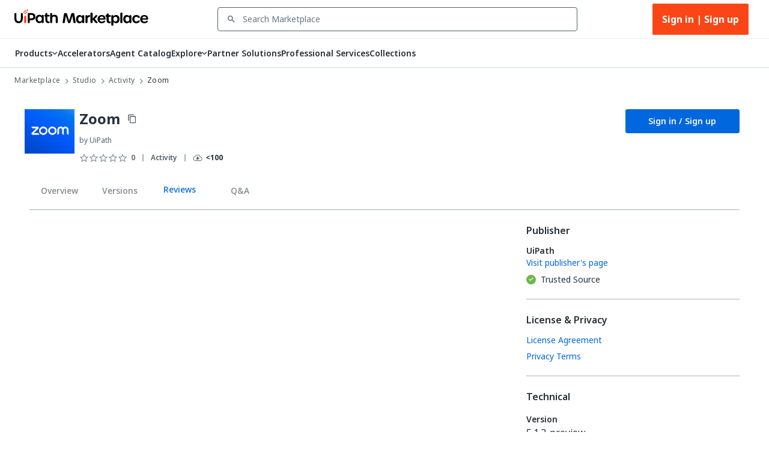

--- FILE ---
content_type: text/html; charset=utf-8
request_url: https://marketplace.uipath.com/listings/zoom/reviews
body_size: 40444
content:
<!DOCTYPE html><html lang="en"><head><meta charSet="utf-8"/><title>Zoom - RPA Component | UiPath Marketplace | Reviews</title><meta property="og:title" content="Zoom - RPA Component | UiPath Marketplace | Reviews"/><meta name="description" content="Zoom video conferencing enables users to connect online for live meetings, webinars, and video conferencing from desktop computers, mobile apps, and more."/><meta property="og:description" content="Zoom video conferencing enables users to connect online for live meetings, webinars, and video conferencing from desktop computers, mobile apps, and more."/><meta property="og:site_name" content="UiPath Marketplace"/><meta property="og:image" content="https://marketplace.uipath.com/static/favicons/public/android-chrome-192x192.png"/><meta property="og:type" content="website"/><meta class="swiftype" name="domain-identifier" data-type="integer" content="5"/><meta class="swiftype" name="site-priority" data-type="integer" content="1"/><meta name="keywords" content="Zoom, Integration Service"/><meta property="og:url" content="https://marketplace.uipath.com/listings/zoom/reviews"/><link rel="canonical" href="https://marketplace.uipath.com/listings/zoom"/><script type="application/ld+json">{&quot;@context&quot;:&quot;https://schema.org/&quot;,&quot;@type&quot;:&quot;BreadcrumbList&quot;,&quot;itemListElement&quot;:[{&quot;@type&quot;:&quot;ListItem&quot;,&quot;position&quot;:1,&quot;name&quot;:&quot;Marketplace&quot;,&quot;item&quot;:&quot;https://marketplace.uipath.com&quot;},{&quot;@type&quot;:&quot;ListItem&quot;,&quot;position&quot;:2,&quot;name&quot;:&quot;Studio&quot;,&quot;item&quot;:&quot;https://marketplace.uipath.com/products/studio&quot;},{&quot;@type&quot;:&quot;ListItem&quot;,&quot;position&quot;:3,&quot;name&quot;:&quot;Activity&quot;,&quot;item&quot;:&quot;https://marketplace.uipath.com/products/studio?productType=studio&amp;component_type_id=1&quot;},{&quot;@type&quot;:&quot;ListItem&quot;,&quot;position&quot;:4,&quot;name&quot;:&quot;Zoom&quot;,&quot;item&quot;:&quot;https://marketplace.uipath.com/listings/zoom&quot;}]}</script><meta name="viewport" content="width=device-width, initial-scale=1.0"/><meta name="next-head-count" content="15"/><meta charSet="UTF-8"/><link rel="apple-touch-icon" sizes="180x180" href="https://marketplace.uipath.com/static/favicons/public/apple-icon-120x120.png"/><link rel="icon" type="image/png" sizes="32x32" href="https://marketplace.uipath.com/static/favicons/public/favicon-32x32.png"/><link rel="icon" type="image/png" sizes="16x16" href="https://marketplace.uipath.com/static/favicons/public/favicon-16x16.png"/><link rel="mask-icon" href="https://marketplace.uipath.com/static/favicons/public/safari-pinned-tab.svg" color="#0067df"/><link rel="shortcut icon" href="https://marketplace.uipath.com/static/favicons/public/favicon.ico"/><link rel="stylesheet" href="https://cloud.uipath.com/portal_/apollo/packages/apollo-fonts/1.24.3/font.css"/><meta name="google-site-verification" content="EYiUCxJ8VJhd_FXCqwZgWfrg2TaBhl79TQ-q5gaqfKI"/><meta name="emotion-insertion-point" content=""/><style data-emotion="mui-style-global 1afs1uy">html{-webkit-font-smoothing:antialiased;-moz-osx-font-smoothing:grayscale;box-sizing:border-box;-webkit-text-size-adjust:100%;}*,*::before,*::after{box-sizing:inherit;}strong,b{font-weight:700;}body{margin:0;color:#273139;font-family:noto-sans,"Noto Sans JP","Noto Sans KR","Noto Sans SC","Noto Sans TC","Noto Sans",-apple-system,system-ui,BlinkMacSystemFont,"Segoe UI",Roboto,"Helvetica Neue",Arial,sans-serif;font-weight:400;font-size:1rem;line-height:1.5;background-color:#ffffff;}@media print{body{background-color:#ffffff;}}body::backdrop{background-color:#ffffff;}.cdk-overlay-container{z-index:1300;overflow:auto;}</style><style data-emotion="mui-style-global 1prfaxn">@-webkit-keyframes mui-auto-fill{from{display:block;}}@keyframes mui-auto-fill{from{display:block;}}@-webkit-keyframes mui-auto-fill-cancel{from{display:block;}}@keyframes mui-auto-fill-cancel{from{display:block;}}</style><style data-emotion="mui-style 1f37s0l 1sv84py iklgr9 7b6svr blx6ki ts395 1iidmby sd6jz8 1l8kwkg rlr749 656fyh 1byi7q9 1vv8k7p igs3ac ihdtdm pori7h 14gbam7 1bdalth xmywms nki4ok 169wynz xn0b1s 1vqa7q2 59jif6 1e11ubt 1dow5jp h1sdg1 al15ln vdiif7 1d2jhld 1s2xg0a 1tz4jd2 hmsm6i 17o5nyn 1fx8m19 148w1hs a0y2e3 hboir5 8atqhb u7qq7e 41bc67 ytumd6 1c8dhe7 1hf7ujd t5jj75 h2p3r1 k008qs 1eqbf1e 1qvpg29 1yg08l8 1kcb1vb pwzqal j7qwjs lrzu8d 1wf5ba 1dtnjt5 1tvjneb 10ff7pw 1jshzxo 1d3dzsd ugk665 yba9ca txw13e 1e0i664 547gwy iilwqe 1nws5kh v0i3p5 plcwhv 1g1oein 1110xcv 1uerpxb 70qvj9 1h0ev9p 1u20avu 3o0h5k 1y6ic72 1ufmekq uzw0sh 1a2asoj 79elbk 1xh6k8t 1m86mpn 2i2wac 1v9zdms 1lhxerj 1s0sau3 1ewwre9 f7tjro 18jpbi7 7sga7m sqn2v6 1oqlibf 4mzrhs yc0os3 nnke2y 1qm8gpy 1q3czvd 19yr259 vx7hw4 1h49l5o w49vnz 1w778je 1vx3qp3 1js8za6 d7o2bl xbjkq7 735kui 19zkt3s 2y5njb o3bhg8 lmm745 9rmver 76ixki hyekhw tavflp 12z0wuy 11826d6 1kkvwnw">.mui-style-1f37s0l{background-color:#ffffff;color:#273139;-webkit-transition:box-shadow 300ms cubic-bezier(0.4, 0, 0.2, 1) 0ms;transition:box-shadow 300ms cubic-bezier(0.4, 0, 0.2, 1) 0ms;box-shadow:none;display:-webkit-box;display:-webkit-flex;display:-ms-flexbox;display:flex;-webkit-flex-direction:column;-ms-flex-direction:column;flex-direction:column;width:100%;box-sizing:border-box;-webkit-flex-shrink:0;-ms-flex-negative:0;flex-shrink:0;position:-webkit-sticky;position:sticky;z-index:1100;top:0;left:auto;right:0;background-color:#0067df;color:#ffffff;background-color:#ffffff;border-bottom:1px solid #cfd8dd;z-index:1305;}.mui-style-1sv84py{position:relative;display:-webkit-box;display:-webkit-flex;display:-ms-flexbox;display:flex;-webkit-align-items:center;-webkit-box-align:center;-ms-flex-align:center;align-items:center;padding-left:16px;padding-right:16px;min-height:56px;width:100%;max-width:1392px;display:-webkit-box;display:-webkit-flex;display:-ms-flexbox;display:flex;-webkit-box-pack:center;-ms-flex-pack:center;-webkit-justify-content:center;justify-content:center;-webkit-align-items:center;-webkit-box-align:center;-ms-flex-align:center;align-items:center;margin:0 auto;}@media (min-width:768px){.mui-style-1sv84py{padding-left:24px;padding-right:24px;}}@media (min-width:0px){@media (orientation: landscape){.mui-style-1sv84py{min-height:48px;}}}@media (min-width:768px){.mui-style-1sv84py{min-height:64px;}}.mui-style-iklgr9{margin-left:auto;display:none;width:100%;}@media (max-width:900px){.mui-style-iklgr9{display:block;}}.mui-style-7b6svr{margin-left:auto;border:none;background:transparent;padding:4px 8px;position:relative;}.mui-style-7b6svr:focus{outline:2px solid #f4f4f5;}.mui-style-blx6ki{width:20px;height:12px;display:inline-block;position:relative;border:none;background:transparent;padding:0;}.mui-style-blx6ki span{background:black;height:2px;width:20px;border-radius:1px;position:absolute;left:50%;-webkit-transform:translate(-50%,-50%);-moz-transform:translate(-50%,-50%);-ms-transform:translate(-50%,-50%);transform:translate(-50%,-50%);}.mui-style-blx6ki span:nth-of-type(1){top:0%;-webkit-transition:-webkit-transform 0.1s,width 0.1s 0.15s,top 0.1s 0.15s;transition:transform 0.1s,width 0.1s 0.15s,top 0.1s 0.15s;}.mui-style-blx6ki span:nth-of-type(2){top:50%;-webkit-transition:-webkit-transform 0.1s,width 0.1s 0.15s,top 0.1s 0.15s;transition:transform 0.1s,width 0.1s 0.15s,top 0.1s 0.15s;}.mui-style-blx6ki span:nth-of-type(3){top:100%;-webkit-transition:-webkit-transform 0.1s,width 0.1s 0.15s,top 0.1s 0.15s;transition:transform 0.1s,width 0.1s 0.15s,top 0.1s 0.15s;}.mui-style-ts395{width:auto;height:28px;cursor:pointer;}@media (max-width:900px){.mui-style-ts395{width:100%;}}.mui-style-1iidmby{width:100%;display:-webkit-box;display:-webkit-flex;display:-ms-flexbox;display:flex;-webkit-align-items:center;-webkit-box-align:center;-ms-flex-align:center;align-items:center;margin:0 115px;}@media (max-width:900px){.mui-style-1iidmby{margin:0;}}.mui-style-sd6jz8{width:100%;}@media (max-width:900px){.mui-style-sd6jz8{display:none;}}.mui-style-1l8kwkg{width:100%;color:#273139;padding:0;position:relative;z-index:1300;}.mui-style-1l8kwkg.Mui-focused .MuiAutocomplete-clearIndicator{visibility:visible;}@media (pointer: fine){.mui-style-1l8kwkg:hover .MuiAutocomplete-clearIndicator{visibility:visible;}}.mui-style-1l8kwkg .MuiAutocomplete-tag{margin:3px;max-width:calc(100% - 6px);}.mui-style-1l8kwkg .MuiAutocomplete-inputRoot{-webkit-box-flex-wrap:wrap;-webkit-flex-wrap:wrap;-ms-flex-wrap:wrap;flex-wrap:wrap;}.MuiAutocomplete-hasPopupIcon.mui-style-1l8kwkg .MuiAutocomplete-inputRoot,.MuiAutocomplete-hasClearIcon.mui-style-1l8kwkg .MuiAutocomplete-inputRoot{padding-right:30px;}.MuiAutocomplete-hasPopupIcon.MuiAutocomplete-hasClearIcon.mui-style-1l8kwkg .MuiAutocomplete-inputRoot{padding-right:56px;}.mui-style-1l8kwkg .MuiAutocomplete-inputRoot .MuiAutocomplete-input{width:0;min-width:30px;}.mui-style-1l8kwkg .MuiInput-root{padding-bottom:1px;}.mui-style-1l8kwkg .MuiInput-root .MuiInput-input{padding:4px 4px 4px 0px;}.mui-style-1l8kwkg .MuiInput-root.MuiInputBase-sizeSmall .MuiInput-input{padding:2px 4px 3px 0;}.mui-style-1l8kwkg .MuiOutlinedInput-root{padding:9px;}.MuiAutocomplete-hasPopupIcon.mui-style-1l8kwkg .MuiOutlinedInput-root,.MuiAutocomplete-hasClearIcon.mui-style-1l8kwkg .MuiOutlinedInput-root{padding-right:39px;}.MuiAutocomplete-hasPopupIcon.MuiAutocomplete-hasClearIcon.mui-style-1l8kwkg .MuiOutlinedInput-root{padding-right:65px;}.mui-style-1l8kwkg .MuiOutlinedInput-root .MuiAutocomplete-input{padding:7.5px 4px 7.5px 5px;}.mui-style-1l8kwkg .MuiOutlinedInput-root .MuiAutocomplete-endAdornment{right:9px;}.mui-style-1l8kwkg .MuiOutlinedInput-root.MuiInputBase-sizeSmall{padding-top:6px;padding-bottom:6px;padding-left:6px;}.mui-style-1l8kwkg .MuiOutlinedInput-root.MuiInputBase-sizeSmall .MuiAutocomplete-input{padding:2.5px 4px 2.5px 8px;}.mui-style-1l8kwkg .MuiFilledInput-root{padding-top:19px;padding-left:8px;}.MuiAutocomplete-hasPopupIcon.mui-style-1l8kwkg .MuiFilledInput-root,.MuiAutocomplete-hasClearIcon.mui-style-1l8kwkg .MuiFilledInput-root{padding-right:39px;}.MuiAutocomplete-hasPopupIcon.MuiAutocomplete-hasClearIcon.mui-style-1l8kwkg .MuiFilledInput-root{padding-right:65px;}.mui-style-1l8kwkg .MuiFilledInput-root .MuiFilledInput-input{padding:7px 4px;}.mui-style-1l8kwkg .MuiFilledInput-root .MuiAutocomplete-endAdornment{right:9px;}.mui-style-1l8kwkg .MuiFilledInput-root.MuiInputBase-sizeSmall{padding-bottom:1px;}.mui-style-1l8kwkg .MuiFilledInput-root.MuiInputBase-sizeSmall .MuiFilledInput-input{padding:2.5px 4px;}.mui-style-1l8kwkg .MuiInputBase-hiddenLabel{padding-top:8px;}.mui-style-1l8kwkg .MuiFilledInput-root.MuiInputBase-hiddenLabel{padding-top:0;padding-bottom:0;}.mui-style-1l8kwkg .MuiFilledInput-root.MuiInputBase-hiddenLabel .MuiAutocomplete-input{padding-top:16px;padding-bottom:17px;}.mui-style-1l8kwkg .MuiFilledInput-root.MuiInputBase-hiddenLabel.MuiInputBase-sizeSmall .MuiAutocomplete-input{padding-top:8px;padding-bottom:9px;}.mui-style-1l8kwkg .MuiAutocomplete-input{-webkit-box-flex:1;-webkit-flex-grow:1;-ms-flex-positive:1;flex-grow:1;text-overflow:ellipsis;opacity:1;}.mui-style-1l8kwkg.Mui-disabled{color:#8a97a0;}.mui-style-1l8kwkg .MuiAutocomplete-inputRoot[class*="MuiOutlinedInput-root"]{padding-top:2.38px;padding-bottom:2px;}.mui-style-1l8kwkg+.MuiAutocomplete-popper .MuiAutocomplete-option:hover{background-color:#ecedee;}.mui-style-rlr749{display:-webkit-inline-box;display:-webkit-inline-flex;display:-ms-inline-flexbox;display:inline-flex;-webkit-flex-direction:column;-ms-flex-direction:column;flex-direction:column;position:relative;min-width:0;padding:0;margin:0;border:0;vertical-align:top;width:100%;background-color:#ffffff;}.mui-style-rlr749 .MuiInputLabel-formControl{position:unset;-webkit-transform:none;-moz-transform:none;-ms-transform:none;transform:none;}.mui-style-rlr749 textarea{border-color:#526069;border-radius:3px;padding:6px 8px;font-size:14px;font-family:noto-sans,"Noto Sans JP","Noto Sans KR","Noto Sans SC","Noto Sans TC","Noto Sans",-apple-system,system-ui,BlinkMacSystemFont,"Segoe UI",Roboto,"Helvetica Neue",Arial,sans-serif;line-height:20px;color:#273139;background-color:#ffffff;}.mui-style-rlr749 textarea:hover{border-color:#273139;}.mui-style-rlr749 textarea:focus{outline:none;}.mui-style-rlr749 textarea:placeholder{font-size:14px;line-height:20px;color:#6b7882;}.mui-style-rlr749 textarea::-webkit-input-placeholder{font-size:14px;line-height:20px;color:#6b7882;}.mui-style-rlr749 textarea:-moz-placeholder{font-size:14px;line-height:20px;color:#6b7882;}.mui-style-rlr749 textarea::-moz-placeholder{font-size:14px;line-height:20px;color:#6b7882;}.mui-style-rlr749 textarea:-ms-input-placeholder{font-size:14px;line-height:20px;color:#6b7882;}.mui-style-rlr749 .MuiFormHelperText-contained{margin:4px 0 0 0;}.mui-style-rlr749 .MuiFormHelperText-contained .mui-style-rlr749.mui-style-rlr749:not(.Mui-error){color:#526069;}.mui-style-rlr749.MuiFormHelperText-root .Mui-error{color:#a6040a;}.mui-style-rlr749 .MuiInputLabel-root{-webkit-transform:none;-moz-transform:none;-ms-transform:none;transform:none;position:relative;}.mui-style-rlr749 .MuiInputBase-root.Mui-focused .MuiOutlinedInput-notchedOutline{border-color:#0067df;}.mui-style-rlr749 .MuiInputBase-root:has(input[readonly]) .MuiInputBase-input{cursor:default;}.mui-style-rlr749 .MuiInputBase-root:has(input[readonly]).Mui-focused .MuiOutlinedInput-notchedOutline{border-width:1px;}.mui-style-rlr749.ap-omit-start-adornment-spacing .MuiInputAdornment-positionStart{margin-right:unset;}.mui-style-rlr749.ap-omit-start-adornment-spacing .MuiInputBase-inputAdornedStart{padding-left:2px;}.mui-style-656fyh{font-family:noto-sans,"Noto Sans JP","Noto Sans KR","Noto Sans SC","Noto Sans TC","Noto Sans",-apple-system,system-ui,BlinkMacSystemFont,"Segoe UI",Roboto,"Helvetica Neue",Arial,sans-serif;font-weight:400;font-size:1rem;line-height:1.4375em;color:#273139;box-sizing:border-box;position:relative;cursor:text;display:-webkit-inline-box;display:-webkit-inline-flex;display:-ms-inline-flexbox;display:inline-flex;-webkit-align-items:center;-webkit-box-align:center;-ms-flex-align:center;align-items:center;width:100%;position:relative;border-radius:4px;padding-left:14px;padding-right:14px;background-color:#ffffff;padding-left:8px;color:#526069;color:#526069;padding-right:8px;}.mui-style-656fyh.Mui-disabled{color:#8a97a0;cursor:default;}.mui-style-656fyh.Mui-disabled{color:#8a97a0;background-color:#ecedee;background:#ecedee;}.mui-style-656fyh.Mui-error .MuiOutlinedInput-notchedOutline{border-color:#a6040a!important;}.mui-style-656fyh:hover .MuiOutlinedInput-notchedOutline{border-color:#273139;}@media (hover: none){.mui-style-656fyh:hover .MuiOutlinedInput-notchedOutline{border-color:rgba(0, 0, 0, 0.23);}}.mui-style-656fyh.Mui-focused .MuiOutlinedInput-notchedOutline{border-color:#0067df;border-width:2px;}.mui-style-656fyh.Mui-error .MuiOutlinedInput-notchedOutline{border-color:#cc3d45;}.mui-style-656fyh.Mui-disabled .MuiOutlinedInput-notchedOutline{border-color:rgba(0, 0, 0, 0.26);}.mui-style-656fyh:hover:not(.Mui-focused) .MuiOutlinedInput-notchedOutline{border-color:#273139;}.mui-style-656fyh .MuiOutlinedInput-notchedOutline{top:0;border-color:#526069;}.mui-style-656fyh .MuiOutlinedInput-notchedOutline legend span{display:none;}.mui-style-656fyh.Mui-disabled .MuiOutlinedInput-notchedOutline{border-color:#cfd8dd;}.mui-style-656fyh.Mui-disabled:hover .MuiOutlinedInput-notchedOutline{border-color:#cfd8dd;}.mui-style-656fyh svg{display:block;}.mui-style-1byi7q9{width:12px;height:12px;margin:0 8px;padding:0px;}.mui-style-1vv8k7p{font:inherit;letter-spacing:inherit;color:currentColor;padding:4px 0 5px;border:0;box-sizing:content-box;background:none;height:1.4375em;margin:0;-webkit-tap-highlight-color:transparent;display:block;min-width:0;width:100%;-webkit-animation-name:mui-auto-fill-cancel;animation-name:mui-auto-fill-cancel;-webkit-animation-duration:10ms;animation-duration:10ms;font-size:14px;font-family:noto-sans,"Noto Sans JP","Noto Sans KR","Noto Sans SC","Noto Sans TC","Noto Sans",-apple-system,system-ui,BlinkMacSystemFont,"Segoe UI",Roboto,"Helvetica Neue",Arial,sans-serif;padding:16.5px 14px;padding-left:0;padding-right:0;padding-left:16px;padding-right:16px;padding-top:11.38px;padding-bottom:12px;height:16.625px;color:#273139;font-size:14px;line-height:20px;padding-left:8px;padding-right:8px;}.mui-style-1vv8k7p::-webkit-input-placeholder{color:currentColor;opacity:0.42;-webkit-transition:opacity 200ms cubic-bezier(0.4, 0, 0.2, 1) 0ms;transition:opacity 200ms cubic-bezier(0.4, 0, 0.2, 1) 0ms;}.mui-style-1vv8k7p::-moz-placeholder{color:currentColor;opacity:0.42;-webkit-transition:opacity 200ms cubic-bezier(0.4, 0, 0.2, 1) 0ms;transition:opacity 200ms cubic-bezier(0.4, 0, 0.2, 1) 0ms;}.mui-style-1vv8k7p:-ms-input-placeholder{color:currentColor;opacity:0.42;-webkit-transition:opacity 200ms cubic-bezier(0.4, 0, 0.2, 1) 0ms;transition:opacity 200ms cubic-bezier(0.4, 0, 0.2, 1) 0ms;}.mui-style-1vv8k7p::-ms-input-placeholder{color:currentColor;opacity:0.42;-webkit-transition:opacity 200ms cubic-bezier(0.4, 0, 0.2, 1) 0ms;transition:opacity 200ms cubic-bezier(0.4, 0, 0.2, 1) 0ms;}.mui-style-1vv8k7p:focus{outline:0;}.mui-style-1vv8k7p:invalid{box-shadow:none;}.mui-style-1vv8k7p::-webkit-search-decoration{-webkit-appearance:none;}label[data-shrink=false]+.MuiInputBase-formControl .mui-style-1vv8k7p::-webkit-input-placeholder{opacity:0!important;}label[data-shrink=false]+.MuiInputBase-formControl .mui-style-1vv8k7p::-moz-placeholder{opacity:0!important;}label[data-shrink=false]+.MuiInputBase-formControl .mui-style-1vv8k7p:-ms-input-placeholder{opacity:0!important;}label[data-shrink=false]+.MuiInputBase-formControl .mui-style-1vv8k7p::-ms-input-placeholder{opacity:0!important;}label[data-shrink=false]+.MuiInputBase-formControl .mui-style-1vv8k7p:focus::-webkit-input-placeholder{opacity:0.42;}label[data-shrink=false]+.MuiInputBase-formControl .mui-style-1vv8k7p:focus::-moz-placeholder{opacity:0.42;}label[data-shrink=false]+.MuiInputBase-formControl .mui-style-1vv8k7p:focus:-ms-input-placeholder{opacity:0.42;}label[data-shrink=false]+.MuiInputBase-formControl .mui-style-1vv8k7p:focus::-ms-input-placeholder{opacity:0.42;}.mui-style-1vv8k7p.Mui-disabled{opacity:1;-webkit-text-fill-color:#8a97a0;}.mui-style-1vv8k7p:-webkit-autofill{-webkit-animation-duration:5000s;animation-duration:5000s;-webkit-animation-name:mui-auto-fill;animation-name:mui-auto-fill;}.mui-style-1vv8k7p.Mui-disabled{color:#8a97a0;background-color:#ecedee;background:#ecedee;}.mui-style-1vv8k7p:-webkit-autofill{border-radius:inherit;}.mui-style-1vv8k7p::-webkit-input-placeholder{opacity:1;color:#6b7882;}.mui-style-1vv8k7p::-moz-placeholder{opacity:1;color:#6b7882;}.mui-style-1vv8k7p:-ms-input-placeholder{opacity:1;color:#6b7882;}.mui-style-1vv8k7p::placeholder{opacity:1;color:#6b7882;}.mui-style-1vv8k7p.disabled{padding-top:11.38px;padding-bottom:12px;padding-left:16px;padding-right:16px;}.mui-style-1vv8k7p.mui-style-1vv8k7p.MuiAutocomplete-input{padding-top:9.5px;padding-bottom:9.5px;height:16.625px;}.mui-style-1vv8k7p.mui-style-1vv8k7p.MuiSelect-select{padding-top:10px;padding-bottom:10px;padding-left:16px;min-height:20px;}.mui-style-igs3ac{text-align:left;position:absolute;bottom:0;right:0;top:-5px;left:0;margin:0;padding:0 8px;pointer-events:none;border-radius:inherit;border-style:solid;border-width:1px;overflow:hidden;min-width:0%;border-color:rgba(0, 0, 0, 0.23);}.mui-style-ihdtdm{float:unset;width:auto;overflow:hidden;padding:0;line-height:11px;-webkit-transition:width 150ms cubic-bezier(0.0, 0, 0.2, 1) 0ms;transition:width 150ms cubic-bezier(0.0, 0, 0.2, 1) 0ms;}.mui-style-pori7h{display:-webkit-box;display:-webkit-flex;display:-ms-flexbox;display:flex;-webkit-box-pack:end;-ms-flex-pack:end;-webkit-justify-content:flex-end;justify-content:flex-end;-webkit-align-items:center;-webkit-box-align:center;-ms-flex-align:center;align-items:center;}.mui-style-14gbam7{display:-webkit-box;display:-webkit-flex;display:-ms-flexbox;display:flex;}@media (max-width:900px){.mui-style-14gbam7{height:100%;position:absolute;top:48px;left:0;display:none;-webkit-flex-direction:column;-ms-flex-direction:column;flex-direction:column;width:100%;background:#ffffff;z-index:1200;min-height:calc(100vh - 59px);min-height:calc(var(--vh,1vh) * 100 - 59px);overflow:auto;}}.mui-style-1bdalth{display:-webkit-box;display:-webkit-flex;display:-ms-flexbox;display:flex;}@media (max-width:900px){.mui-style-1bdalth{-webkit-flex-direction:column;-ms-flex-direction:column;flex-direction:column;height:100%;}.mui-style-1bdalth>div{border-top:1px solid #cfd8dd;}.mui-style-1bdalth>:last-child{border-bottom:1px solid #cfd8dd;}}.mui-style-xmywms{display:-webkit-box;display:-webkit-flex;display:-ms-flexbox;display:flex;-webkit-align-items:center;-webkit-box-align:center;-ms-flex-align:center;align-items:center;gap:32px;}@media (max-width:900px){.mui-style-xmywms{-webkit-flex-direction:column;-ms-flex-direction:column;flex-direction:column;gap:0px;height:100%;}}.mui-style-nki4ok{display:block;width:100%;}@media (min-width:900px){.mui-style-nki4ok{display:none;}}.mui-style-169wynz{display:-webkit-inline-box;display:-webkit-inline-flex;display:-ms-inline-flexbox;display:inline-flex;-webkit-flex-direction:column;-ms-flex-direction:column;flex-direction:column;position:relative;min-width:0;padding:0;margin:0;border:0;vertical-align:top;width:100%;-webkit-animation:none;animation:none;}.mui-style-169wynz .MuiInputLabel-formControl{position:unset;-webkit-transform:none;-moz-transform:none;-ms-transform:none;transform:none;}.mui-style-169wynz textarea{border-color:#526069;border-radius:3px;padding:6px 8px;font-size:14px;font-family:noto-sans,"Noto Sans JP","Noto Sans KR","Noto Sans SC","Noto Sans TC","Noto Sans",-apple-system,system-ui,BlinkMacSystemFont,"Segoe UI",Roboto,"Helvetica Neue",Arial,sans-serif;line-height:20px;color:#273139;background-color:#ffffff;}.mui-style-169wynz textarea:hover{border-color:#273139;}.mui-style-169wynz textarea:focus{outline:none;}.mui-style-169wynz textarea:placeholder{font-size:14px;line-height:20px;color:#6b7882;}.mui-style-169wynz textarea::-webkit-input-placeholder{font-size:14px;line-height:20px;color:#6b7882;}.mui-style-169wynz textarea:-moz-placeholder{font-size:14px;line-height:20px;color:#6b7882;}.mui-style-169wynz textarea::-moz-placeholder{font-size:14px;line-height:20px;color:#6b7882;}.mui-style-169wynz textarea:-ms-input-placeholder{font-size:14px;line-height:20px;color:#6b7882;}.mui-style-169wynz .MuiFormHelperText-contained{margin:4px 0 0 0;}.mui-style-169wynz .MuiFormHelperText-contained .mui-style-169wynz.mui-style-169wynz:not(.Mui-error){color:#526069;}.mui-style-169wynz.MuiFormHelperText-root .Mui-error{color:#a6040a;}.mui-style-169wynz .MuiInputLabel-root{-webkit-transform:none;-moz-transform:none;-ms-transform:none;transform:none;position:relative;}.mui-style-169wynz .MuiInputBase-root.Mui-focused .MuiOutlinedInput-notchedOutline{border-color:#0067df;}.mui-style-169wynz .MuiInputBase-root:has(input[readonly]) .MuiInputBase-input{cursor:default;}.mui-style-169wynz .MuiInputBase-root:has(input[readonly]).Mui-focused .MuiOutlinedInput-notchedOutline{border-width:1px;}.mui-style-169wynz.ap-omit-start-adornment-spacing .MuiInputAdornment-positionStart{margin-right:unset;}.mui-style-169wynz.ap-omit-start-adornment-spacing .MuiInputBase-inputAdornedStart{padding-left:2px;}@-webkit-keyframes fadeInRight{from{opacity:0;-webkit-transform:translateX(10px);-moz-transform:translateX(10px);-ms-transform:translateX(10px);transform:translateX(10px);}to{opacity:1;}}@keyframes fadeInRight{from{opacity:0;-webkit-transform:translateX(10px);-moz-transform:translateX(10px);-ms-transform:translateX(10px);transform:translateX(10px);}to{opacity:1;}}.mui-style-169wynz .MuiOutlinedInput-adornedEnd{padding-right:8px;}.mui-style-169wynz.MuiOutlinedInput-root{border-top:unset;border-bottom:1px solid #a4b1b8;}.mui-style-169wynz.Mui-focused{border-bottom:1px solid #0067df;}.mui-style-169wynz .MuiOutlinedInput-root.Mui-focused .MuiOutlinedInput-notchedOutline{border-color:#0067df;border-width:1px;}.mui-style-169wynz .MuiOutlinedInput-input{color:#273139;font-size:14px;line-height:24px;font-weight:400;}.mui-style-169wynz .MuiInputBase-root{background-color:#ffffff;height:65px;}.mui-style-169wynz fieldset{border-top:unset;border-left:unset;border-right:unset;border-radius:0;border-bottom:1px solid #a4b1b8;}.mui-style-xn0b1s{font-family:noto-sans,"Noto Sans JP","Noto Sans KR","Noto Sans SC","Noto Sans TC","Noto Sans",-apple-system,system-ui,BlinkMacSystemFont,"Segoe UI",Roboto,"Helvetica Neue",Arial,sans-serif;font-weight:400;font-size:1rem;line-height:1.4375em;color:#273139;box-sizing:border-box;position:relative;cursor:text;display:-webkit-inline-box;display:-webkit-inline-flex;display:-ms-inline-flexbox;display:inline-flex;-webkit-align-items:center;-webkit-box-align:center;-ms-flex-align:center;align-items:center;position:relative;border-radius:4px;padding-left:14px;background-color:#ffffff;padding-left:8px;color:#526069;}.mui-style-xn0b1s.Mui-disabled{color:#8a97a0;cursor:default;}.mui-style-xn0b1s.Mui-disabled{color:#8a97a0;background-color:#ecedee;background:#ecedee;}.mui-style-xn0b1s.Mui-error .MuiOutlinedInput-notchedOutline{border-color:#a6040a!important;}.mui-style-xn0b1s:hover .MuiOutlinedInput-notchedOutline{border-color:#273139;}@media (hover: none){.mui-style-xn0b1s:hover .MuiOutlinedInput-notchedOutline{border-color:rgba(0, 0, 0, 0.23);}}.mui-style-xn0b1s.Mui-focused .MuiOutlinedInput-notchedOutline{border-color:#0067df;border-width:2px;}.mui-style-xn0b1s.Mui-error .MuiOutlinedInput-notchedOutline{border-color:#cc3d45;}.mui-style-xn0b1s.Mui-disabled .MuiOutlinedInput-notchedOutline{border-color:rgba(0, 0, 0, 0.26);}.mui-style-xn0b1s:hover:not(.Mui-focused) .MuiOutlinedInput-notchedOutline{border-color:#273139;}.mui-style-xn0b1s .MuiOutlinedInput-notchedOutline{top:0;border-color:#526069;}.mui-style-xn0b1s .MuiOutlinedInput-notchedOutline legend span{display:none;}.mui-style-xn0b1s.Mui-disabled .MuiOutlinedInput-notchedOutline{border-color:#cfd8dd;}.mui-style-xn0b1s.Mui-disabled:hover .MuiOutlinedInput-notchedOutline{border-color:#cfd8dd;}.mui-style-xn0b1s svg{display:block;}.mui-style-1vqa7q2{width:16px;height:24px;margin:0 8px 0 0;padding:0px;-webkit-transition:-webkit-transform .5s ease;transition:transform .5s ease;}.mui-style-1vqa7q2:hover{-webkit-transform:scale(1.2);-moz-transform:scale(1.2);-ms-transform:scale(1.2);transform:scale(1.2);}.mui-style-59jif6{font:inherit;letter-spacing:inherit;color:currentColor;padding:4px 0 5px;border:0;box-sizing:content-box;background:none;height:1.4375em;margin:0;-webkit-tap-highlight-color:transparent;display:block;min-width:0;width:100%;-webkit-animation-name:mui-auto-fill-cancel;animation-name:mui-auto-fill-cancel;-webkit-animation-duration:10ms;animation-duration:10ms;font-size:14px;font-family:noto-sans,"Noto Sans JP","Noto Sans KR","Noto Sans SC","Noto Sans TC","Noto Sans",-apple-system,system-ui,BlinkMacSystemFont,"Segoe UI",Roboto,"Helvetica Neue",Arial,sans-serif;padding:16.5px 14px;padding-left:0;padding-left:16px;padding-right:16px;padding-top:11.38px;padding-bottom:12px;height:16.625px;color:#273139;font-size:14px;line-height:20px;padding-left:8px;}.mui-style-59jif6::-webkit-input-placeholder{color:currentColor;opacity:0.42;-webkit-transition:opacity 200ms cubic-bezier(0.4, 0, 0.2, 1) 0ms;transition:opacity 200ms cubic-bezier(0.4, 0, 0.2, 1) 0ms;}.mui-style-59jif6::-moz-placeholder{color:currentColor;opacity:0.42;-webkit-transition:opacity 200ms cubic-bezier(0.4, 0, 0.2, 1) 0ms;transition:opacity 200ms cubic-bezier(0.4, 0, 0.2, 1) 0ms;}.mui-style-59jif6:-ms-input-placeholder{color:currentColor;opacity:0.42;-webkit-transition:opacity 200ms cubic-bezier(0.4, 0, 0.2, 1) 0ms;transition:opacity 200ms cubic-bezier(0.4, 0, 0.2, 1) 0ms;}.mui-style-59jif6::-ms-input-placeholder{color:currentColor;opacity:0.42;-webkit-transition:opacity 200ms cubic-bezier(0.4, 0, 0.2, 1) 0ms;transition:opacity 200ms cubic-bezier(0.4, 0, 0.2, 1) 0ms;}.mui-style-59jif6:focus{outline:0;}.mui-style-59jif6:invalid{box-shadow:none;}.mui-style-59jif6::-webkit-search-decoration{-webkit-appearance:none;}label[data-shrink=false]+.MuiInputBase-formControl .mui-style-59jif6::-webkit-input-placeholder{opacity:0!important;}label[data-shrink=false]+.MuiInputBase-formControl .mui-style-59jif6::-moz-placeholder{opacity:0!important;}label[data-shrink=false]+.MuiInputBase-formControl .mui-style-59jif6:-ms-input-placeholder{opacity:0!important;}label[data-shrink=false]+.MuiInputBase-formControl .mui-style-59jif6::-ms-input-placeholder{opacity:0!important;}label[data-shrink=false]+.MuiInputBase-formControl .mui-style-59jif6:focus::-webkit-input-placeholder{opacity:0.42;}label[data-shrink=false]+.MuiInputBase-formControl .mui-style-59jif6:focus::-moz-placeholder{opacity:0.42;}label[data-shrink=false]+.MuiInputBase-formControl .mui-style-59jif6:focus:-ms-input-placeholder{opacity:0.42;}label[data-shrink=false]+.MuiInputBase-formControl .mui-style-59jif6:focus::-ms-input-placeholder{opacity:0.42;}.mui-style-59jif6.Mui-disabled{opacity:1;-webkit-text-fill-color:#8a97a0;}.mui-style-59jif6:-webkit-autofill{-webkit-animation-duration:5000s;animation-duration:5000s;-webkit-animation-name:mui-auto-fill;animation-name:mui-auto-fill;}.mui-style-59jif6.Mui-disabled{color:#8a97a0;background-color:#ecedee;background:#ecedee;}.mui-style-59jif6:-webkit-autofill{border-radius:inherit;}.mui-style-59jif6::-webkit-input-placeholder{opacity:1;color:#6b7882;}.mui-style-59jif6::-moz-placeholder{opacity:1;color:#6b7882;}.mui-style-59jif6:-ms-input-placeholder{opacity:1;color:#6b7882;}.mui-style-59jif6::placeholder{opacity:1;color:#6b7882;}.mui-style-59jif6.disabled{padding-top:11.38px;padding-bottom:12px;padding-left:16px;padding-right:16px;}.mui-style-59jif6.mui-style-59jif6.MuiAutocomplete-input{padding-top:9.5px;padding-bottom:9.5px;height:16.625px;}.mui-style-59jif6.mui-style-59jif6.MuiSelect-select{padding-top:10px;padding-bottom:10px;padding-left:16px;min-height:20px;}.mui-style-1e11ubt{box-sizing:border-box;display:-webkit-box;display:-webkit-flex;display:-ms-flexbox;display:flex;-webkit-box-flex-wrap:wrap;-webkit-flex-wrap:wrap;-ms-flex-wrap:wrap;flex-wrap:wrap;width:100%;-webkit-flex-direction:row;-ms-flex-direction:row;flex-direction:row;-webkit-box-flex-wrap:unset;-webkit-flex-wrap:unset;-ms-flex-wrap:unset;flex-wrap:unset;gap:24px;-webkit-align-items:center;-webkit-box-align:center;-ms-flex-align:center;align-items:center;position:relative;z-index:1;}@media (max-width:900px){.mui-style-1e11ubt{width:100%;-webkit-flex-direction:column;-ms-flex-direction:column;flex-direction:column;gap:0px;height:100%;}}@media (max-width:1280px){.mui-style-1e11ubt{gap:12px;}}.mui-style-1dow5jp{display:-webkit-box;display:-webkit-flex;display:-ms-flexbox;display:flex;}@media (max-width:900px){.mui-style-1dow5jp{width:100%;}}.mui-style-h1sdg1{position:relative;font-size:14px;line-height:20px;color:#273139;z-index:1201;overflow:visible;display:inline-block;}@media (max-width: 900px){.mui-style-h1sdg1{display:none;}}.mui-style-h1sdg1:hover,.mui-style-h1sdg1:focus{outline:none;color:#0067df;}.mui-style-al15ln{padding:0px;border-radius:2px;cursor:pointer;position:relative;-webkit-transition:0.3s;transition:0.3s;white-space:nowrap;}@media (max-width:768px){.mui-style-al15ln{width:180px;}}.mui-style-vdiif7{display:-webkit-box;display:-webkit-flex;display:-ms-flexbox;display:flex;-webkit-flex-direction:row;-ms-flex-direction:row;flex-direction:row;gap:10px;}.mui-style-vdiif7:hover>.arrow{-webkit-transform:rotate(180deg);-moz-transform:rotate(180deg);-ms-transform:rotate(180deg);transform:rotate(180deg);}.mui-style-1d2jhld{margin:0;font-family:noto-sans,"Noto Sans JP","Noto Sans KR","Noto Sans SC","Noto Sans TC","Noto Sans",-apple-system,system-ui,BlinkMacSystemFont,"Segoe UI",Roboto,"Helvetica Neue",Arial,sans-serif;font-weight:400;font-size:0.75rem;line-height:1.66;font-weight:600;font-size:14px;line-height:20px;color:#273139;display:block;padding-bottom:8px;color:#273139;border-bottom:5px solid transparent;-webkit-transition:all 0.2s ease;transition:all 0.2s ease;}.mui-style-1d2jhld:hover{color:#0067df;border-bottom-color:#0067df;}.mui-style-1s2xg0a{margin-left:auto;position:relative;margin-bottom:10px;}.mui-style-1tz4jd2{background-color:#ffffff;color:#273139;-webkit-transition:box-shadow 300ms cubic-bezier(0.4, 0, 0.2, 1) 0ms;transition:box-shadow 300ms cubic-bezier(0.4, 0, 0.2, 1) 0ms;border-radius:4px;box-shadow:0px 2px 1px -1px rgba(0,0,0,0.2),0px 1px 1px 0px rgba(0,0,0,0.14),0px 1px 3px 0px rgba(0,0,0,0.12);position:relative;-webkit-transition:margin 150ms cubic-bezier(0.4, 0, 0.2, 1) 0ms;transition:margin 150ms cubic-bezier(0.4, 0, 0.2, 1) 0ms;overflow-anchor:none;border-radius:0;}.mui-style-1tz4jd2::before{position:absolute;left:0;top:-1px;right:0;height:1px;content:"";opacity:1;background-color:#a4b1b8;-webkit-transition:opacity 150ms cubic-bezier(0.4, 0, 0.2, 1) 0ms,background-color 150ms cubic-bezier(0.4, 0, 0.2, 1) 0ms;transition:opacity 150ms cubic-bezier(0.4, 0, 0.2, 1) 0ms,background-color 150ms cubic-bezier(0.4, 0, 0.2, 1) 0ms;}.mui-style-1tz4jd2:first-of-type::before{display:none;}.mui-style-1tz4jd2.Mui-expanded::before{opacity:0;}.mui-style-1tz4jd2.Mui-expanded:first-of-type{margin-top:0;}.mui-style-1tz4jd2.Mui-expanded:last-of-type{margin-bottom:0;}.mui-style-1tz4jd2.Mui-expanded+.mui-style-1tz4jd2.Mui-expanded::before{display:none;}.mui-style-1tz4jd2.Mui-disabled{background-color:rgba(0, 0, 0, 0.12);}.mui-style-1tz4jd2:first-of-type{border-top-left-radius:4px;border-top-right-radius:4px;}.mui-style-1tz4jd2:last-of-type{border-bottom-left-radius:4px;border-bottom-right-radius:4px;}@supports (-ms-ime-align: auto){.mui-style-1tz4jd2:last-of-type{border-bottom-left-radius:0;border-bottom-right-radius:0;}}.mui-style-1tz4jd2.Mui-expanded{margin:16px 0;}.mui-style-1tz4jd2 .MuiAccordionSummary-root.Mui-expanded{min-height:unset;}.mui-style-1tz4jd2 .MuiAccordionDetails-root{padding:0px 12px 16px;}.mui-style-1tz4jd2 .MuiAccordionSummary-root{padding-left:12px;padding-right:24px;}.mui-style-1tz4jd2 .MuiAccordionSummary-content{font-weight:600;margin:12px 0px 8px;}.mui-style-1tz4jd2.MuiPaper-elevation1{box-shadow:unset;border-bottom:1px solid #cfd8dd;}.mui-style-1tz4jd2.MuiPaper-root{padding-top:8px;padding-bottom:8px;}.mui-style-hmsm6i{display:-webkit-inline-box;display:-webkit-inline-flex;display:-ms-inline-flexbox;display:inline-flex;-webkit-align-items:center;-webkit-box-align:center;-ms-flex-align:center;align-items:center;-webkit-box-pack:center;-ms-flex-pack:center;-webkit-justify-content:center;justify-content:center;position:relative;box-sizing:border-box;-webkit-tap-highlight-color:transparent;background-color:transparent;outline:0;border:0;margin:0;border-radius:0;padding:0;cursor:pointer;-webkit-user-select:none;-moz-user-select:none;-ms-user-select:none;user-select:none;vertical-align:middle;-moz-appearance:none;-webkit-appearance:none;-webkit-text-decoration:none;text-decoration:none;color:inherit;display:-webkit-box;display:-webkit-flex;display:-ms-flexbox;display:flex;min-height:48px;padding:0px 16px;-webkit-transition:min-height 150ms cubic-bezier(0.4, 0, 0.2, 1) 0ms,background-color 150ms cubic-bezier(0.4, 0, 0.2, 1) 0ms;transition:min-height 150ms cubic-bezier(0.4, 0, 0.2, 1) 0ms,background-color 150ms cubic-bezier(0.4, 0, 0.2, 1) 0ms;}.mui-style-hmsm6i::-moz-focus-inner{border-style:none;}.mui-style-hmsm6i.Mui-disabled{pointer-events:none;cursor:default;}@media print{.mui-style-hmsm6i{-webkit-print-color-adjust:exact;color-adjust:exact;}}.mui-style-hmsm6i:focus-visible{outline:solid 2px #0067df;background-color:#52606914;}.mui-style-hmsm6i:active{background-color:#5260691f;}.mui-style-hmsm6i:hover{background-color:#52606914;}.mui-style-hmsm6i.Mui-focusVisible{background-color:rgba(0, 0, 0, 0.12);}.mui-style-hmsm6i.Mui-disabled{opacity:0.38;}.mui-style-hmsm6i:hover:not(.Mui-disabled){cursor:pointer;}.mui-style-hmsm6i.Mui-expanded{min-height:64px;}.mui-style-17o5nyn{display:-webkit-box;display:-webkit-flex;display:-ms-flexbox;display:flex;-webkit-box-flex:1;-webkit-flex-grow:1;-ms-flex-positive:1;flex-grow:1;margin:12px 0;-webkit-transition:margin 150ms cubic-bezier(0.4, 0, 0.2, 1) 0ms;transition:margin 150ms cubic-bezier(0.4, 0, 0.2, 1) 0ms;}.mui-style-17o5nyn.Mui-expanded{margin:20px 0;}.mui-style-1fx8m19{display:-webkit-box;display:-webkit-flex;display:-ms-flexbox;display:flex;color:rgba(0, 0, 0, 0.54);-webkit-transform:rotate(0deg);-moz-transform:rotate(0deg);-ms-transform:rotate(0deg);transform:rotate(0deg);-webkit-transition:-webkit-transform 150ms cubic-bezier(0.4, 0, 0.2, 1) 0ms;transition:transform 150ms cubic-bezier(0.4, 0, 0.2, 1) 0ms;}.mui-style-1fx8m19.Mui-expanded{-webkit-transform:rotate(180deg);-moz-transform:rotate(180deg);-ms-transform:rotate(180deg);transform:rotate(180deg);}.mui-style-148w1hs{height:25px;width:25px;}.mui-style-a0y2e3{height:0;overflow:hidden;-webkit-transition:height 300ms cubic-bezier(0.4, 0, 0.2, 1) 0ms;transition:height 300ms cubic-bezier(0.4, 0, 0.2, 1) 0ms;visibility:hidden;}.mui-style-hboir5{display:-webkit-box;display:-webkit-flex;display:-ms-flexbox;display:flex;width:100%;}.mui-style-8atqhb{width:100%;}.mui-style-u7qq7e{padding:8px 16px 16px;}.mui-style-41bc67{box-sizing:border-box;display:-webkit-box;display:-webkit-flex;display:-ms-flexbox;display:flex;-webkit-box-flex-wrap:wrap;-webkit-flex-wrap:wrap;-ms-flex-wrap:wrap;flex-wrap:wrap;width:100%;-webkit-flex-direction:column;-ms-flex-direction:column;flex-direction:column;}.mui-style-41bc67>.MuiGrid-item{max-width:none;}.mui-style-ytumd6{-webkit-text-decoration:none;text-decoration:none;}.mui-style-1c8dhe7{display:block;padding:12px 24px;color:#273139;line-height:1.5;font-weight:400;font-size:14px;line-height:20px;-webkit-text-decoration:none;text-decoration:none;outline:none;cursor:pointer;position:relative;-webkit-transition:color 0.2s ease,background-color 0.2s ease;transition:color 0.2s ease,background-color 0.2s ease;padding:0px;}.mui-style-1c8dhe7:hover,.mui-style-1c8dhe7:focus{color:#0067df;background:rgba(0, 0, 0, 0.04);}.mui-style-1c8dhe7:hover::before,.mui-style-1c8dhe7:focus::before{background:#0067df;}@media (max-width:900px){.mui-style-1c8dhe7{padding:6px 32px 6px 0px;border:none;}}.mui-style-1hf7ujd{display:block;width:100%;margin-top:auto;}@media (min-width:900px){.mui-style-1hf7ujd{display:none;}}.mui-style-t5jj75{height:100%;display:-webkit-box;display:-webkit-flex;display:-ms-flexbox;display:flex;-webkit-flex-direction:column;-ms-flex-direction:column;flex-direction:column;-webkit-align-items:center;-webkit-box-align:center;-ms-flex-align:center;align-items:center;padding-bottom:18px;}.mui-style-h2p3r1{margin:0;font-family:noto-sans,"Noto Sans JP","Noto Sans KR","Noto Sans SC","Noto Sans TC","Noto Sans",-apple-system,system-ui,BlinkMacSystemFont,"Segoe UI",Roboto,"Helvetica Neue",Arial,sans-serif;font-weight:400;font-size:1rem;line-height:1.5;font-size:14px;line-height:20px;color:#526069;font-weight:600;font-size:14px;line-height:20px;color:#0067df;cursor:pointer;}.mui-style-k008qs{display:-webkit-box;display:-webkit-flex;display:-ms-flexbox;display:flex;}@media (max-width:900px){.mui-style-1eqbf1e{display:none;}}.mui-style-1qvpg29{display:-webkit-inline-box;display:-webkit-inline-flex;display:-ms-inline-flexbox;display:inline-flex;-webkit-align-items:center;-webkit-box-align:center;-ms-flex-align:center;align-items:center;-webkit-box-pack:center;-ms-flex-pack:center;-webkit-justify-content:center;justify-content:center;position:relative;box-sizing:border-box;-webkit-tap-highlight-color:transparent;background-color:transparent;outline:0;border:0;margin:0;border-radius:0;padding:0;cursor:pointer;-webkit-user-select:none;-moz-user-select:none;-ms-user-select:none;user-select:none;vertical-align:middle;-moz-appearance:none;-webkit-appearance:none;-webkit-text-decoration:none;text-decoration:none;color:inherit;font-family:noto-sans,"Noto Sans JP","Noto Sans KR","Noto Sans SC","Noto Sans TC","Noto Sans",-apple-system,system-ui,BlinkMacSystemFont,"Segoe UI",Roboto,"Helvetica Neue",Arial,sans-serif;font-weight:500;font-size:0.875rem;line-height:1.75;text-transform:uppercase;min-width:64px;padding:6px 8px;border-radius:4px;-webkit-transition:background-color 250ms cubic-bezier(0.4, 0, 0.2, 1) 0ms,box-shadow 250ms cubic-bezier(0.4, 0, 0.2, 1) 0ms,border-color 250ms cubic-bezier(0.4, 0, 0.2, 1) 0ms,color 250ms cubic-bezier(0.4, 0, 0.2, 1) 0ms;transition:background-color 250ms cubic-bezier(0.4, 0, 0.2, 1) 0ms,box-shadow 250ms cubic-bezier(0.4, 0, 0.2, 1) 0ms,border-color 250ms cubic-bezier(0.4, 0, 0.2, 1) 0ms,color 250ms cubic-bezier(0.4, 0, 0.2, 1) 0ms;color:#0067df;height:40px;border-radius:3px;box-shadow:none;font-style:normal;font-weight:600;font-size:14px;padding:6px 16px;line-height:20px;text-transform:none;margin:0 10px;text-transform:none;height:52px;min-width:160px;display:-webkit-inline-box;display:-webkit-inline-flex;display:-ms-inline-flexbox;display:inline-flex;-webkit-box-pack:center;-ms-flex-pack:center;-webkit-justify-content:center;justify-content:center;-webkit-align-items:center;-webkit-box-align:center;-ms-flex-align:center;align-items:center;border-radius:2px;text-align:center;cursor:"pointer";font-family:noto-sans,"Noto Sans JP","Noto Sans KR","Noto Sans SC","Noto Sans TC","Noto Sans",-apple-system,system-ui,BlinkMacSystemFont,"Segoe UI",Roboto,"Helvetica Neue",Arial,sans-serif;font-weight:bold;font-size:16px;-webkit-text-decoration:none;text-decoration:none;padding:12px;-webkit-transform:scale(1) translate3d(0,0,0);-moz-transform:scale(1) translate3d(0,0,0);-ms-transform:scale(1) translate3d(0,0,0);transform:scale(1) translate3d(0,0,0);outline:none;-webkit-transition:color 0.3s,background 0.3s,border 0.3s;transition:color 0.3s,background 0.3s,border 0.3s;color:#ffffff;background:#fa4616;border:2px solid #fa4616;}.mui-style-1qvpg29::-moz-focus-inner{border-style:none;}.mui-style-1qvpg29.Mui-disabled{pointer-events:none;cursor:default;}@media print{.mui-style-1qvpg29{-webkit-print-color-adjust:exact;color-adjust:exact;}}.mui-style-1qvpg29:focus-visible{outline:solid 2px #0067df;background-color:#52606914;}.mui-style-1qvpg29:active{background-color:#5260691f;}.mui-style-1qvpg29:hover{background-color:#52606914;}.mui-style-1qvpg29:hover{-webkit-text-decoration:none;text-decoration:none;background-color:rgba(0, 103, 223, 0.04);}@media (hover: none){.mui-style-1qvpg29:hover{background-color:transparent;}}.mui-style-1qvpg29.Mui-disabled{color:rgba(0, 0, 0, 0.26);}.mui-style-1qvpg29:focus-visible{outline-offset:1px;}.mui-style-1qvpg29.warning{border:1px solid #b6242b;background-color:#b6242b;color:#f8f9fa;}.mui-style-1qvpg29.warning.MuiButton-containedSecondary{color:#f8f9fa;}.mui-style-1qvpg29.warning.mui-style-1qvpg29.warning:hover{background-color:#a6040a;border:1px solid #a6040a;color:#f8f9fa;box-shadow:none;}.mui-style-1qvpg29.warning.mui-style-1qvpg29.warning:focus{box-shadow:none;border:1px solid #a6040a;background-color:#a6040a;color:#f8f9fa;}.mui-style-1qvpg29.warning.mui-style-1qvpg29.warning:disabled{background-color:#ecedee;color:#8a97a0;border:1px solid #ecedee;}.mui-style-1qvpg29 .MuiButton-label{padding-left:8px;padding-right:8px;}.mui-style-1qvpg29.mui-style-1qvpg29:hover{background-color:#e9f1fa;}.mui-style-1qvpg29.mui-style-1qvpg29:focus{background-color:#e9f1fa;}.mui-style-1qvpg29.mui-style-1qvpg29:disabled{color:#8a97a0;}.mui-style-1qvpg29.mui-style-1qvpg29:focus-visible{background-color:#e9f1fa;}.mui-style-1qvpg29.mui-style-1qvpg29:active{background-color:#b2d2f3;}@media (max-width:900px){.mui-style-1qvpg29{width:100%;min-width:140px;max-height:42px;padding:8px;-webkit-transition:none;transition:none;}}.mui-style-1qvpg29.MuiButton-text.MuiButton-text:focus,.mui-style-1qvpg29.MuiButton-text.MuiButton-text:hover{color:#ffffff;background:#da3b11;}.mui-style-1yg08l8{margin-left:auto;margin-right:12px;}@media (min-width:900px){.mui-style-1yg08l8{display:none;}}.mui-style-1kcb1vb{display:-webkit-box;display:-webkit-flex;display:-ms-flexbox;display:flex;height:48px;width:100%;max-width:1392px;margin:0 auto;padding:14px 25px 0 25px;border-top:1px solid #e9f0f3;}.mui-style-pwzqal{min-height:80vh;display:-webkit-box;display:-webkit-flex;display:-ms-flexbox;display:flex;-webkit-flex-direction:column;-ms-flex-direction:column;flex-direction:column;margin-bottom:24px;}.mui-style-j7qwjs{display:-webkit-box;display:-webkit-flex;display:-ms-flexbox;display:flex;-webkit-flex-direction:column;-ms-flex-direction:column;flex-direction:column;}.mui-style-lrzu8d{width:100%;margin-left:auto;box-sizing:border-box;margin-right:auto;display:block;padding-left:16px;padding-right:16px;max-width:1392px;}@media (min-width:768px){.mui-style-lrzu8d{padding-left:24px;padding-right:24px;}}.mui-style-1wf5ba{margin:12px 0;}.mui-style-1dtnjt5{display:-webkit-box;display:-webkit-flex;display:-ms-flexbox;display:flex;-webkit-align-items:center;-webkit-box-align:center;-ms-flex-align:center;align-items:center;-webkit-box-flex-wrap:wrap;-webkit-flex-wrap:wrap;-ms-flex-wrap:wrap;flex-wrap:wrap;}.mui-style-1tvjneb{font-family:noto-sans,"Noto Sans JP","Noto Sans KR","Noto Sans SC","Noto Sans TC","Noto Sans",-apple-system,system-ui,BlinkMacSystemFont,"Segoe UI",Roboto,"Helvetica Neue",Arial,sans-serif;color:#526069;font-size:12px;line-height:1.33;letter-spacing:0.5px;-webkit-text-decoration:none;text-decoration:none;word-break:none;cursor:pointer;}.mui-style-1tvjneb:visited{color:#526069;}.mui-style-1tvjneb:hover{color:#0067df;}.mui-style-10ff7pw{margin:0 2px;padding-top:3px;}.mui-style-1jshzxo{font-family:noto-sans,"Noto Sans JP","Noto Sans KR","Noto Sans SC","Noto Sans TC","Noto Sans",-apple-system,system-ui,BlinkMacSystemFont,"Segoe UI",Roboto,"Helvetica Neue",Arial,sans-serif;color:#273139;font-size:12px;line-height:1.33;letter-spacing:0.5px;-webkit-text-decoration:none;text-decoration:none;word-break:none;}.mui-style-1d3dzsd{width:100%;margin-left:auto;box-sizing:border-box;margin-right:auto;display:block;padding-left:16px;padding-right:16px;max-width:1392px;-webkit-align-self:center;-ms-flex-item-align:center;align-self:center;margin-top:15px;width:100%;cursor:pointer;}@media (min-width:768px){.mui-style-1d3dzsd{padding-left:24px;padding-right:24px;}}@media (max-width:1280px){.mui-style-1d3dzsd{display:none;}}.mui-style-ugk665{background:#f5f5f5;border:1px solid #cfd8dd;margin:0 auto;position:relative;display:-webkit-box;display:-webkit-flex;display:-ms-flexbox;display:flex;-webkit-flex-direction:row;-ms-flex-direction:row;flex-direction:row;height:60px;-webkit-box-pack:center;-ms-flex-pack:center;-webkit-justify-content:center;justify-content:center;-webkit-align-items:center;-webkit-box-align:center;-ms-flex-align:center;align-items:center;margin-bottom:15px;}.mui-style-yba9ca{margin:0;font-family:noto-sans,"Noto Sans JP","Noto Sans KR","Noto Sans SC","Noto Sans TC","Noto Sans",-apple-system,system-ui,BlinkMacSystemFont,"Segoe UI",Roboto,"Helvetica Neue",Arial,sans-serif;font-weight:400;font-size:1rem;line-height:1.5;font-size:14px;line-height:20px;color:#526069;font-weight:400;font-size:14px;line-height:20px;color:#273139;}.mui-style-txw13e{font-weight:bold;margin-left:8px;cursor:pointer;color:#0067df;}.mui-style-txw13e:hover{color:#00489d;}.mui-style-1e0i664{position:fixed;display:-webkit-box;display:-webkit-flex;display:-ms-flexbox;display:flex;-webkit-align-items:center;-webkit-box-align:center;-ms-flex-align:center;align-items:center;-webkit-box-pack:center;-ms-flex-pack:center;-webkit-justify-content:center;justify-content:center;right:0;bottom:0;top:0;left:0;background-color:rgba(0, 0, 0, 0.5);-webkit-tap-highlight-color:transparent;color:#fff;z-index:2;}.mui-style-547gwy{width:100%;margin-left:auto;box-sizing:border-box;margin-right:auto;display:block;padding-left:16px;padding-right:16px;max-width:1440px;}@media (min-width:768px){.mui-style-547gwy{padding-left:24px;padding-right:24px;}}.mui-style-iilwqe{margin:0 25px;}@media (max-width:900px){.mui-style-iilwqe{width:100%;margin:0;}}.mui-style-1nws5kh{box-sizing:border-box;display:-webkit-box;display:-webkit-flex;display:-ms-flexbox;display:flex;-webkit-box-flex-wrap:wrap;-webkit-flex-wrap:wrap;-ms-flex-wrap:wrap;flex-wrap:wrap;width:100%;-webkit-flex-direction:row;-ms-flex-direction:row;flex-direction:row;margin-top:-16px;width:calc(100% + 8px);margin-left:-8px;-webkit-align-items:flex-start;-webkit-box-align:flex-start;-ms-flex-align:flex-start;align-items:flex-start;-webkit-box-pack:justify;-webkit-justify-content:space-between;justify-content:space-between;}.mui-style-1nws5kh>.MuiGrid-item{padding-top:16px;}.mui-style-1nws5kh>.MuiGrid-item{padding-left:8px;}.mui-style-v0i3p5{box-sizing:border-box;display:-webkit-box;display:-webkit-flex;display:-ms-flexbox;display:flex;-webkit-box-flex-wrap:wrap;-webkit-flex-wrap:wrap;-ms-flex-wrap:wrap;flex-wrap:wrap;width:100%;margin:0;-webkit-flex-direction:row;-ms-flex-direction:row;flex-direction:row;margin-top:-8px;width:calc(100% + 8px);margin-left:-8px;-webkit-flex-basis:calc(100% + 8px);-ms-flex-preferred-size:calc(100% + 8px);flex-basis:calc(100% + 8px);-webkit-box-flex:0;-webkit-flex-grow:0;-ms-flex-positive:0;flex-grow:0;max-width:calc(100% + 8px);padding-left:0px;-webkit-box-pack:start;-ms-flex-pack:start;-webkit-justify-content:flex-start;justify-content:flex-start;-webkit-align-items:flex-start;-webkit-box-align:flex-start;-ms-flex-align:flex-start;align-items:flex-start;}.mui-style-v0i3p5>.MuiGrid-item{padding-top:8px;}.mui-style-v0i3p5>.MuiGrid-item{padding-left:8px;}@media (min-width:768px){.mui-style-v0i3p5{-webkit-flex-basis:calc(100% + 8px);-ms-flex-preferred-size:calc(100% + 8px);flex-basis:calc(100% + 8px);-webkit-box-flex:0;-webkit-flex-grow:0;-ms-flex-positive:0;flex-grow:0;max-width:calc(100% + 8px);}}@media (min-width:1024px){.mui-style-v0i3p5{-webkit-flex-basis:calc(83.333333% + 8px);-ms-flex-preferred-size:calc(83.333333% + 8px);flex-basis:calc(83.333333% + 8px);-webkit-box-flex:0;-webkit-flex-grow:0;-ms-flex-positive:0;flex-grow:0;max-width:calc(83.333333% + 8px);}}@media (min-width:1280px){.mui-style-v0i3p5{-webkit-flex-basis:calc(83.333333% + 8px);-ms-flex-preferred-size:calc(83.333333% + 8px);flex-basis:calc(83.333333% + 8px);-webkit-box-flex:0;-webkit-flex-grow:0;-ms-flex-positive:0;flex-grow:0;max-width:calc(83.333333% + 8px);}}@media (min-width:1600px){.mui-style-v0i3p5{-webkit-flex-basis:calc(83.333333% + 8px);-ms-flex-preferred-size:calc(83.333333% + 8px);flex-basis:calc(83.333333% + 8px);-webkit-box-flex:0;-webkit-flex-grow:0;-ms-flex-positive:0;flex-grow:0;max-width:calc(83.333333% + 8px);}}.mui-style-plcwhv{box-sizing:border-box;margin:0;-webkit-flex-direction:row;-ms-flex-direction:row;flex-direction:row;-webkit-flex-basis:16.666667%;-ms-flex-preferred-size:16.666667%;flex-basis:16.666667%;-webkit-box-flex:0;-webkit-flex-grow:0;-ms-flex-positive:0;flex-grow:0;max-width:16.666667%;gap:0px;}@media (min-width:768px){.mui-style-plcwhv{-webkit-flex-basis:16.666667%;-ms-flex-preferred-size:16.666667%;flex-basis:16.666667%;-webkit-box-flex:0;-webkit-flex-grow:0;-ms-flex-positive:0;flex-grow:0;max-width:16.666667%;}}@media (min-width:1024px){.mui-style-plcwhv{-webkit-flex-basis:8.333333%;-ms-flex-preferred-size:8.333333%;flex-basis:8.333333%;-webkit-box-flex:0;-webkit-flex-grow:0;-ms-flex-positive:0;flex-grow:0;max-width:8.333333%;}}@media (min-width:1280px){.mui-style-plcwhv{-webkit-flex-basis:8.333333%;-ms-flex-preferred-size:8.333333%;flex-basis:8.333333%;-webkit-box-flex:0;-webkit-flex-grow:0;-ms-flex-positive:0;flex-grow:0;max-width:8.333333%;}}@media (min-width:1600px){.mui-style-plcwhv{-webkit-flex-basis:8.333333%;-ms-flex-preferred-size:8.333333%;flex-basis:8.333333%;-webkit-box-flex:0;-webkit-flex-grow:0;-ms-flex-positive:0;flex-grow:0;max-width:8.333333%;}}.mui-style-1g1oein{width:100%;}@media (max-width:900px){.mui-style-1g1oein{-webkit-align-self:flex-start;-ms-flex-item-align:flex-start;align-self:flex-start;margin-right:0px;}}.mui-style-1110xcv{box-sizing:border-box;margin:0;-webkit-flex-direction:row;-ms-flex-direction:row;flex-direction:row;-webkit-flex-basis:83.333333%;-ms-flex-preferred-size:83.333333%;flex-basis:83.333333%;-webkit-box-flex:0;-webkit-flex-grow:0;-ms-flex-positive:0;flex-grow:0;max-width:83.333333%;}@media (min-width:768px){.mui-style-1110xcv{-webkit-flex-basis:83.333333%;-ms-flex-preferred-size:83.333333%;flex-basis:83.333333%;-webkit-box-flex:0;-webkit-flex-grow:0;-ms-flex-positive:0;flex-grow:0;max-width:83.333333%;}}@media (min-width:1024px){.mui-style-1110xcv{-webkit-flex-basis:58.333333%;-ms-flex-preferred-size:58.333333%;flex-basis:58.333333%;-webkit-box-flex:0;-webkit-flex-grow:0;-ms-flex-positive:0;flex-grow:0;max-width:58.333333%;}}@media (min-width:1280px){.mui-style-1110xcv{-webkit-flex-basis:58.333333%;-ms-flex-preferred-size:58.333333%;flex-basis:58.333333%;-webkit-box-flex:0;-webkit-flex-grow:0;-ms-flex-positive:0;flex-grow:0;max-width:58.333333%;}}@media (min-width:1600px){.mui-style-1110xcv{-webkit-flex-basis:58.333333%;-ms-flex-preferred-size:58.333333%;flex-basis:58.333333%;-webkit-box-flex:0;-webkit-flex-grow:0;-ms-flex-positive:0;flex-grow:0;max-width:58.333333%;}}.mui-style-1uerpxb{box-sizing:border-box;display:-webkit-box;display:-webkit-flex;display:-ms-flexbox;display:flex;-webkit-box-flex-wrap:wrap;-webkit-flex-wrap:wrap;-ms-flex-wrap:wrap;flex-wrap:wrap;width:100%;-webkit-flex-direction:column;-ms-flex-direction:column;flex-direction:column;-webkit-box-flex:0;-webkit-flex-grow:0;-ms-flex-positive:0;flex-grow:0;}.mui-style-1uerpxb>.MuiGrid-item{max-width:none;}.mui-style-70qvj9{display:-webkit-box;display:-webkit-flex;display:-ms-flexbox;display:flex;-webkit-align-items:center;-webkit-box-align:center;-ms-flex-align:center;align-items:center;}.mui-style-1h0ev9p{font-family:noto-sans,"Noto Sans JP","Noto Sans KR","Noto Sans SC","Noto Sans TC","Noto Sans",-apple-system,system-ui,BlinkMacSystemFont,"Segoe UI",Roboto,"Helvetica Neue",Arial,sans-serif;font-size:24px;line-height:28px;font-weight:bold;color:#273139;margin:0;}.mui-style-1u20avu{display:-webkit-inline-box;display:-webkit-inline-flex;display:-ms-inline-flexbox;display:inline-flex;-webkit-align-items:center;-webkit-box-align:center;-ms-flex-align:center;align-items:center;-webkit-box-pack:center;-ms-flex-pack:center;-webkit-justify-content:center;justify-content:center;position:relative;box-sizing:border-box;-webkit-tap-highlight-color:transparent;background-color:transparent;outline:0;border:0;margin:0;border-radius:0;padding:0;cursor:pointer;-webkit-user-select:none;-moz-user-select:none;-ms-user-select:none;user-select:none;vertical-align:middle;-moz-appearance:none;-webkit-appearance:none;-webkit-text-decoration:none;text-decoration:none;color:inherit;text-align:center;-webkit-flex:0 0 auto;-ms-flex:0 0 auto;flex:0 0 auto;font-size:1.5rem;padding:8px;border-radius:50%;overflow:visible;color:rgba(0, 0, 0, 0.54);-webkit-transition:background-color 150ms cubic-bezier(0.4, 0, 0.2, 1) 0ms;transition:background-color 150ms cubic-bezier(0.4, 0, 0.2, 1) 0ms;padding:8px;color:#526069;margin-left:4px;}.mui-style-1u20avu::-moz-focus-inner{border-style:none;}.mui-style-1u20avu.Mui-disabled{pointer-events:none;cursor:default;}@media print{.mui-style-1u20avu{-webkit-print-color-adjust:exact;color-adjust:exact;}}.mui-style-1u20avu:focus-visible{outline:solid 2px #0067df;background-color:#52606914;}.mui-style-1u20avu:active{background-color:#5260691f;}.mui-style-1u20avu:hover{background-color:#52606914;}.mui-style-1u20avu:hover{background-color:rgba(0, 0, 0, 0.04);}@media (hover: none){.mui-style-1u20avu:hover{background-color:transparent;}}.mui-style-1u20avu.Mui-disabled{background-color:transparent;color:rgba(0, 0, 0, 0.26);}.mui-style-1u20avu.mui-style-1u20avu:hover{background-color:#52606914;}.mui-style-1u20avu.MuiIconButton-colorPrimary.mui-style-1u20avu.MuiIconButton-colorPrimary:hover,.mui-style-1u20avu.MuiIconButton-colorSecondary.mui-style-1u20avu.MuiIconButton-colorSecondary:hover{background-color:#e9f1fa;}.mui-style-1u20avu.MuiIconButton-colorPrimary.mui-style-1u20avu.MuiIconButton-colorPrimary:focus-visible,.mui-style-1u20avu.MuiIconButton-colorSecondary.mui-style-1u20avu.MuiIconButton-colorSecondary:focus-visible{background-color:#e9f1fa;}.mui-style-1u20avu.MuiIconButton-colorPrimary.mui-style-1u20avu.MuiIconButton-colorPrimary:active,.mui-style-1u20avu.MuiIconButton-colorSecondary.mui-style-1u20avu.MuiIconButton-colorSecondary:active{background-color:#b2d2f3;}.mui-style-1u20avu.Mui-disabled{color:#8a97a0;}.mui-style-1u20avu .MuiTooltip-tooltipPlacementBottom{width:100%;max-width:500px;height:100%;}.mui-style-3o0h5k{width:16px;height:16px;}.mui-style-1y6ic72{margin-left:10px;}.mui-style-1ufmekq{display:-webkit-box;display:-webkit-flex;display:-ms-flexbox;display:flex;-webkit-align-items:center;-webkit-box-align:center;-ms-flex-align:center;align-items:center;margin-top:12px;}.mui-style-uzw0sh{margin:0;font-family:noto-sans,"Noto Sans JP","Noto Sans KR","Noto Sans SC","Noto Sans TC","Noto Sans",-apple-system,system-ui,BlinkMacSystemFont,"Segoe UI",Roboto,"Helvetica Neue",Arial,sans-serif;font-weight:400;font-size:1rem;line-height:1.5;font-size:14px;line-height:20px;color:#526069;font-weight:400;font-size:12px;line-height:16px;color:#273139;color:#526069;}.mui-style-1a2asoj{display:-webkit-inline-box;display:-webkit-inline-flex;display:-ms-inline-flexbox;display:inline-flex;position:relative;font-size:1.125rem;color:#faaf00;cursor:pointer;text-align:left;-webkit-tap-highlight-color:transparent;pointer-events:none;}.mui-style-1a2asoj.Mui-disabled{opacity:0.38;pointer-events:none;}.mui-style-1a2asoj.Mui-focusVisible .MuiRating-iconActive{outline:1px solid #999;}.mui-style-1a2asoj .MuiRating-visuallyHidden{border:0;clip:rect(0 0 0 0);height:1px;margin:-1px;overflow:hidden;padding:0;position:absolute;white-space:nowrap;width:1px;}.mui-style-79elbk{position:relative;}.mui-style-1xh6k8t{display:-webkit-box;display:-webkit-flex;display:-ms-flexbox;display:flex;-webkit-transition:-webkit-transform 150ms cubic-bezier(0.4, 0, 0.2, 1) 0ms;transition:transform 150ms cubic-bezier(0.4, 0, 0.2, 1) 0ms;pointer-events:none;color:rgba(0, 0, 0, 0.26);}.mui-style-1m86mpn{margin:0;font-family:noto-sans,"Noto Sans JP","Noto Sans KR","Noto Sans SC","Noto Sans TC","Noto Sans",-apple-system,system-ui,BlinkMacSystemFont,"Segoe UI",Roboto,"Helvetica Neue",Arial,sans-serif;font-weight:400;font-size:1rem;line-height:1.5;font-size:14px;line-height:20px;color:#526069;margin:0 0 0 6px;font-weight:600;font-size:12px;line-height:16px;color:#273139;margin:0 0 0 6px;color:#526069;}.mui-style-2i2wac{width:2px;height:12px;background-color:#a4b1b8;margin:0 12px;}.mui-style-1v9zdms{margin:0;font-family:noto-sans,"Noto Sans JP","Noto Sans KR","Noto Sans SC","Noto Sans TC","Noto Sans",-apple-system,system-ui,BlinkMacSystemFont,"Segoe UI",Roboto,"Helvetica Neue",Arial,sans-serif;font-weight:400;font-size:1rem;line-height:1.5;font-size:14px;line-height:20px;color:#526069;font-weight:600;font-size:12px;line-height:16px;color:#273139;color:#526069;}.mui-style-1lhxerj{margin:0;font-family:noto-sans,"Noto Sans JP","Noto Sans KR","Noto Sans SC","Noto Sans TC","Noto Sans",-apple-system,system-ui,BlinkMacSystemFont,"Segoe UI",Roboto,"Helvetica Neue",Arial,sans-serif;font-weight:400;font-size:1rem;line-height:1.5;font-size:14px;line-height:20px;color:#526069;font-size:12px;font-weight:bold;line-height:16px;color:#273139;margin-top:1px;margin-left:5px;}.mui-style-1s0sau3{box-sizing:border-box;margin:0;-webkit-flex-direction:row;-ms-flex-direction:row;flex-direction:row;-webkit-flex-basis:100%;-ms-flex-preferred-size:100%;flex-basis:100%;-webkit-box-flex:0;-webkit-flex-grow:0;-ms-flex-positive:0;flex-grow:0;max-width:100%;}@media (min-width:768px){.mui-style-1s0sau3{-webkit-flex-basis:100%;-ms-flex-preferred-size:100%;flex-basis:100%;-webkit-box-flex:0;-webkit-flex-grow:0;-ms-flex-positive:0;flex-grow:0;max-width:100%;}}@media (min-width:1024px){.mui-style-1s0sau3{-webkit-flex-basis:16.666667%;-ms-flex-preferred-size:16.666667%;flex-basis:16.666667%;-webkit-box-flex:0;-webkit-flex-grow:0;-ms-flex-positive:0;flex-grow:0;max-width:16.666667%;}}@media (min-width:1280px){.mui-style-1s0sau3{-webkit-flex-basis:16.666667%;-ms-flex-preferred-size:16.666667%;flex-basis:16.666667%;-webkit-box-flex:0;-webkit-flex-grow:0;-ms-flex-positive:0;flex-grow:0;max-width:16.666667%;}}@media (min-width:1600px){.mui-style-1s0sau3{-webkit-flex-basis:16.666667%;-ms-flex-preferred-size:16.666667%;flex-basis:16.666667%;-webkit-box-flex:0;-webkit-flex-grow:0;-ms-flex-positive:0;flex-grow:0;max-width:16.666667%;}}.mui-style-1ewwre9{display:-webkit-inline-box;display:-webkit-inline-flex;display:-ms-inline-flexbox;display:inline-flex;-webkit-align-items:center;-webkit-box-align:center;-ms-flex-align:center;align-items:center;-webkit-box-pack:center;-ms-flex-pack:center;-webkit-justify-content:center;justify-content:center;position:relative;box-sizing:border-box;-webkit-tap-highlight-color:transparent;background-color:transparent;outline:0;border:0;margin:0;border-radius:0;padding:0;cursor:pointer;-webkit-user-select:none;-moz-user-select:none;-ms-user-select:none;user-select:none;vertical-align:middle;-moz-appearance:none;-webkit-appearance:none;-webkit-text-decoration:none;text-decoration:none;color:inherit;font-family:noto-sans,"Noto Sans JP","Noto Sans KR","Noto Sans SC","Noto Sans TC","Noto Sans",-apple-system,system-ui,BlinkMacSystemFont,"Segoe UI",Roboto,"Helvetica Neue",Arial,sans-serif;font-weight:500;font-size:0.875rem;line-height:1.75;text-transform:uppercase;min-width:64px;padding:6px 16px;border-radius:4px;-webkit-transition:background-color 250ms cubic-bezier(0.4, 0, 0.2, 1) 0ms,box-shadow 250ms cubic-bezier(0.4, 0, 0.2, 1) 0ms,border-color 250ms cubic-bezier(0.4, 0, 0.2, 1) 0ms,color 250ms cubic-bezier(0.4, 0, 0.2, 1) 0ms;transition:background-color 250ms cubic-bezier(0.4, 0, 0.2, 1) 0ms,box-shadow 250ms cubic-bezier(0.4, 0, 0.2, 1) 0ms,border-color 250ms cubic-bezier(0.4, 0, 0.2, 1) 0ms,color 250ms cubic-bezier(0.4, 0, 0.2, 1) 0ms;color:#ffffff;background-color:#0067df;box-shadow:0px 3px 1px -2px rgba(0,0,0,0.2),0px 2px 2px 0px rgba(0,0,0,0.14),0px 1px 5px 0px rgba(0,0,0,0.12);box-shadow:none;height:40px;border-radius:3px;box-shadow:none;font-style:normal;font-weight:600;font-size:14px;padding:6px 16px;line-height:20px;text-transform:none;border:1px solid #0067df;background-color:#0067df;color:#f8f9fa;margin:0;text-transform:none;width:100%;height:40px;border-radius:3px;}.mui-style-1ewwre9::-moz-focus-inner{border-style:none;}.mui-style-1ewwre9.Mui-disabled{pointer-events:none;cursor:default;}@media print{.mui-style-1ewwre9{-webkit-print-color-adjust:exact;color-adjust:exact;}}.mui-style-1ewwre9:focus-visible{outline:solid 2px #0067df;background-color:#52606914;}.mui-style-1ewwre9:active{background-color:#5260691f;}.mui-style-1ewwre9:hover{background-color:#52606914;}.mui-style-1ewwre9:hover{-webkit-text-decoration:none;text-decoration:none;background-color:#00489d;box-shadow:0px 2px 4px -1px rgba(0,0,0,0.2),0px 4px 5px 0px rgba(0,0,0,0.14),0px 1px 10px 0px rgba(0,0,0,0.12);}@media (hover: none){.mui-style-1ewwre9:hover{background-color:#0067df;}}.mui-style-1ewwre9:active{box-shadow:0px 5px 5px -3px rgba(0,0,0,0.2),0px 8px 10px 1px rgba(0,0,0,0.14),0px 3px 14px 2px rgba(0,0,0,0.12);}.mui-style-1ewwre9.Mui-focusVisible{box-shadow:0px 3px 5px -1px rgba(0,0,0,0.2),0px 6px 10px 0px rgba(0,0,0,0.14),0px 1px 18px 0px rgba(0,0,0,0.12);}.mui-style-1ewwre9.Mui-disabled{color:rgba(0, 0, 0, 0.26);box-shadow:none;background-color:rgba(0, 0, 0, 0.12);}.mui-style-1ewwre9:hover{box-shadow:none;}.mui-style-1ewwre9.Mui-focusVisible{box-shadow:none;}.mui-style-1ewwre9:active{box-shadow:none;}.mui-style-1ewwre9.Mui-disabled{box-shadow:none;}.mui-style-1ewwre9:focus-visible{outline-offset:1px;}.mui-style-1ewwre9.warning{border:1px solid #b6242b;background-color:#b6242b;color:#f8f9fa;}.mui-style-1ewwre9.warning.MuiButton-containedSecondary{color:#f8f9fa;}.mui-style-1ewwre9.warning.mui-style-1ewwre9.warning:hover{background-color:#a6040a;border:1px solid #a6040a;color:#f8f9fa;box-shadow:none;}.mui-style-1ewwre9.warning.mui-style-1ewwre9.warning:focus{box-shadow:none;border:1px solid #a6040a;background-color:#a6040a;color:#f8f9fa;}.mui-style-1ewwre9.warning.mui-style-1ewwre9.warning:disabled{background-color:#ecedee;color:#8a97a0;border:1px solid #ecedee;}.mui-style-1ewwre9.MuiButton-containedSecondary{color:#f8f9fa;}.mui-style-1ewwre9.mui-style-1ewwre9:hover{background-color:#0056ba;border:1px solid #0056ba;color:#f8f9fa;box-shadow:none;}.mui-style-1ewwre9.mui-style-1ewwre9:focus{box-shadow:none;border:1px solid #0056ba;color:#f8f9fa;}.mui-style-1ewwre9.mui-style-1ewwre9:disabled{background-color:#ecedee;color:#8a97a0;border:1px solid #ecedee;}.mui-style-1ewwre9.mui-style-1ewwre9:focus-visible{background-color:#0056ba;}.mui-style-1ewwre9.mui-style-1ewwre9:active{background-color:#0067df;}.mui-style-f7tjro{overflow:hidden;min-height:48px;-webkit-overflow-scrolling:touch;display:-webkit-box;display:-webkit-flex;display:-ms-flexbox;display:flex;}@media (max-width:767.95px){.mui-style-f7tjro .MuiTabs-scrollButtons{display:none;}}.mui-style-f7tjro.tiny{min-height:22px;}.mui-style-f7tjro.tiny .MuiTabs-indicator{height:2px;}.mui-style-f7tjro.default{min-height:40px;}.mui-style-f7tjro.default .MuiTabs-indicator{height:4px;}.mui-style-f7tjro.secondary .MuiTabs-indicator{display:none;}@media (max-width:900px){.mui-style-f7tjro .MuiTabs-flexContainer{-webkit-box-pack:center;-ms-flex-pack:center;-webkit-justify-content:center;justify-content:center;}}.mui-style-f7tjro.mui-style-f7tjro .MuiTabs-indicator{background-color:#0067df;}.mui-style-18jpbi7{position:relative;display:inline-block;-webkit-flex:1 1 auto;-ms-flex:1 1 auto;flex:1 1 auto;white-space:nowrap;overflow-x:hidden;width:100%;}.mui-style-7sga7m{display:-webkit-box;display:-webkit-flex;display:-ms-flexbox;display:flex;}.mui-style-sqn2v6{display:-webkit-inline-box;display:-webkit-inline-flex;display:-ms-inline-flexbox;display:inline-flex;-webkit-align-items:center;-webkit-box-align:center;-ms-flex-align:center;align-items:center;-webkit-box-pack:center;-ms-flex-pack:center;-webkit-justify-content:center;justify-content:center;position:relative;box-sizing:border-box;-webkit-tap-highlight-color:transparent;background-color:transparent;outline:0;border:0;margin:0;border-radius:0;padding:0;cursor:pointer;-webkit-user-select:none;-moz-user-select:none;-ms-user-select:none;user-select:none;vertical-align:middle;-moz-appearance:none;-webkit-appearance:none;-webkit-text-decoration:none;text-decoration:none;color:inherit;font-family:noto-sans,"Noto Sans JP","Noto Sans KR","Noto Sans SC","Noto Sans TC","Noto Sans",-apple-system,system-ui,BlinkMacSystemFont,"Segoe UI",Roboto,"Helvetica Neue",Arial,sans-serif;font-weight:500;font-size:0.875rem;line-height:1.25;text-transform:uppercase;max-width:360px;min-width:90px;position:relative;min-height:48px;-webkit-flex-shrink:0;-ms-flex-negative:0;flex-shrink:0;padding:12px 16px;overflow:hidden;white-space:normal;text-align:center;-webkit-flex-direction:column;-ms-flex-direction:column;flex-direction:column;color:inherit;opacity:0.6;display:-webkit-box;display:-webkit-flex;display:-ms-flexbox;display:flex;-webkit-flex-direction:row-reverse;-ms-flex-direction:row-reverse;flex-direction:row-reverse;text-transform:none;-webkit-flex-direction:row-reverse;-ms-flex-direction:row-reverse;flex-direction:row-reverse;}.mui-style-sqn2v6::-moz-focus-inner{border-style:none;}.mui-style-sqn2v6.Mui-disabled{pointer-events:none;cursor:default;}@media print{.mui-style-sqn2v6{-webkit-print-color-adjust:exact;color-adjust:exact;}}.mui-style-sqn2v6:focus-visible{outline:solid 2px #0067df;background-color:#52606914;}.mui-style-sqn2v6:active{background-color:#5260691f;}.mui-style-sqn2v6:hover{background-color:#52606914;}.mui-style-sqn2v6.Mui-selected{opacity:1;}.mui-style-sqn2v6.Mui-disabled{opacity:0.38;}.mui-style-sqn2v6:focus{background-color:transparent;}.mui-style-sqn2v6:focus-visible{background-color:#e9f1fa;}.mui-style-sqn2v6:hover{background-color:#e9f1fa;}.mui-style-sqn2v6.default{min-height:40px;}.mui-style-sqn2v6.Mui-disabled{color:#8a97a0;}.mui-style-sqn2v6:not(.tiny):not(.secondary).Mui-selected{padding-bottom:13px;}.mui-style-sqn2v6.tiny{min-height:22px;min-width:50px;font-weight:600;color:#273139;padding:0px 6px;}.mui-style-sqn2v6.tiny.Mui-selected{font-weight:600;font-size:14px;line-height:20px;font-style:normal;}.mui-style-sqn2v6.secondary{min-height:0px;min-width:0px;border-radius:3px;padding:6px 12px;margin:2px;color:#526069;}.mui-style-sqn2v6.secondary:hover:not(.Mui-selected){color:#273139;}.mui-style-sqn2v6.secondary.Mui-selected{background-color:#e9f1fa;}.mui-style-sqn2v6.secondary.Mui-selected:focus{background-color:#e9f1fa;}@media (min-width:768px){.mui-style-sqn2v6{min-width:100px;min-height:38px;}}.mui-style-sqn2v6.MuiTab-root{max-width:unset;color:#273139;padding:6px 10px;}@media (max-width:768px){.mui-style-sqn2v6.MuiTab-root{width:25%;}}.mui-style-sqn2v6.mui-style-sqn2v6 .MuiTab-labelIcon .MuiTab-wrapper>*:first-of-type{margin-bottom:0px;}.mui-style-sqn2v6.MuiTab-root:hover{background-color:unset;}.mui-style-sqn2v6.Mui-selected{color:#0067df;}.mui-style-1oqlibf{color:#273139;margin-bottom:6px;font-weight:500;}.mui-style-4mzrhs{color:#0067df;margin-bottom:6px;font-weight:500;}.mui-style-yc0os3{height:1px;background-color:#a4b1b8;margin:0;}.mui-style-nnke2y{box-sizing:border-box;display:-webkit-box;display:-webkit-flex;display:-ms-flexbox;display:flex;-webkit-box-flex-wrap:wrap;-webkit-flex-wrap:wrap;-ms-flex-wrap:wrap;flex-wrap:wrap;width:100%;-webkit-flex-direction:row;-ms-flex-direction:row;flex-direction:row;padding-bottom:72px;}.mui-style-1qm8gpy{display:-webkit-box;display:-webkit-flex;display:-ms-flexbox;display:flex;-webkit-flex-direction:column;-ms-flex-direction:column;flex-direction:column;width:70%;padding-right:40px;}@media (max-width: 900px){.mui-style-1qm8gpy{width:100%;padding:0 20px;}}.mui-style-1q3czvd{padding:24px;padding:0px;}.mui-style-19yr259{padding-top:33px;}.mui-style-vx7hw4{display:-webkit-box;display:-webkit-flex;display:-ms-flexbox;display:flex;-webkit-flex-direction:column;-ms-flex-direction:column;flex-direction:column;width:30%;word-break:break-all;}@media (max-width:1024px){.mui-style-vx7hw4{max-width:100%;min-width:100%;padding:0 20px;}}.mui-style-1h49l5o{margin:0 0 0;}@media (min-width:900px){.mui-style-1h49l5o{margin:22px 0 0;}}.mui-style-w49vnz{margin:0;font-family:noto-sans,"Noto Sans JP","Noto Sans KR","Noto Sans SC","Noto Sans TC","Noto Sans",-apple-system,system-ui,BlinkMacSystemFont,"Segoe UI",Roboto,"Helvetica Neue",Arial,sans-serif;font-weight:400;font-size:1rem;line-height:1.5;font-size:14px;line-height:20px;color:#526069;margin:0 0 12px;font-weight:600;font-size:16px;line-height:24px;color:#273139;margin:0 0 12px;color:#273139;}.mui-style-1w778je{margin:0;font-family:noto-sans,"Noto Sans JP","Noto Sans KR","Noto Sans SC","Noto Sans TC","Noto Sans",-apple-system,system-ui,BlinkMacSystemFont,"Segoe UI",Roboto,"Helvetica Neue",Arial,sans-serif;font-weight:400;font-size:1rem;line-height:1.5;font-size:14px;line-height:20px;color:#526069;margin:4px 0 0;font-weight:600;font-size:14px;line-height:20px;color:#273139;margin:4px 0 0;color:#273139;}.mui-style-1vx3qp3{margin:0;font-family:noto-sans,"Noto Sans JP","Noto Sans KR","Noto Sans SC","Noto Sans TC","Noto Sans",-apple-system,system-ui,BlinkMacSystemFont,"Segoe UI",Roboto,"Helvetica Neue",Arial,sans-serif;font-weight:400;font-size:1rem;line-height:1.5;font-size:14px;line-height:20px;color:#526069;font-weight:400;font-size:14px;line-height:20px;color:#273139;color:#0067df;}.mui-style-1js8za6{box-sizing:border-box;display:-webkit-box;display:-webkit-flex;display:-ms-flexbox;display:flex;-webkit-box-flex-wrap:wrap;-webkit-flex-wrap:wrap;-ms-flex-wrap:wrap;flex-wrap:wrap;width:100%;-webkit-flex-direction:row;-ms-flex-direction:row;flex-direction:row;-webkit-align-items:center;-webkit-box-align:center;-ms-flex-align:center;align-items:center;margin:8px 0 0 0;margin:8px 0 0 0;}.mui-style-d7o2bl{border-radius:50%;width:16px;height:16px;background-color:#6eb84a;}.mui-style-xbjkq7{margin:0;font-family:noto-sans,"Noto Sans JP","Noto Sans KR","Noto Sans SC","Noto Sans TC","Noto Sans",-apple-system,system-ui,BlinkMacSystemFont,"Segoe UI",Roboto,"Helvetica Neue",Arial,sans-serif;font-weight:400;font-size:1rem;line-height:1.5;font-size:14px;line-height:20px;color:#526069;margin:0 0 0 8px;font-weight:400;font-size:14px;line-height:20px;color:#273139;margin:0 0 0 8px;}.mui-style-735kui{height:1px;background-color:#a4b1b8;margin:0;margin:22px 0;}.mui-style-19zkt3s{margin:0 0 0;}.mui-style-2y5njb{margin:0;font-family:noto-sans,"Noto Sans JP","Noto Sans KR","Noto Sans SC","Noto Sans TC","Noto Sans",-apple-system,system-ui,BlinkMacSystemFont,"Segoe UI",Roboto,"Helvetica Neue",Arial,sans-serif;font-weight:400;font-size:1rem;line-height:1.5;font-size:14px;line-height:20px;color:#526069;font-weight:400;font-size:14px;line-height:20px;color:#273139;cursor:pointer;color:#0067df;}.mui-style-2y5njb:hover{-webkit-text-decoration:underline;text-decoration:underline;}.mui-style-o3bhg8{box-sizing:border-box;display:-webkit-box;display:-webkit-flex;display:-ms-flexbox;display:flex;-webkit-box-flex-wrap:wrap;-webkit-flex-wrap:wrap;-ms-flex-wrap:wrap;flex-wrap:wrap;width:100%;-webkit-flex-direction:row;-ms-flex-direction:row;flex-direction:row;-webkit-box-pack:center;-ms-flex-pack:center;-webkit-justify-content:center;justify-content:center;-webkit-align-items:center;-webkit-box-align:center;-ms-flex-align:center;align-items:center;-webkit-box-pack:start;-ms-flex-pack:start;-webkit-justify-content:flex-start;justify-content:flex-start;}.mui-style-o3bhg8 .tooltip{height:220px;width:278px;background-color:#ffffff;color:#000000;box-shadow:0px 5px 10px rgba(0,0,0,0.2),0px 1px 5px rgba(0,0,0,0.12),0px 8px 10px rgba(0,0,0,0.14);border-radius:4px;font-weight:500;font-size:12px;line-height:16px;color:#526069;}.mui-style-o3bhg8 .MuiTooltip-tooltipPlacementTop,.mui-style-o3bhg8 .MuiTooltip-tooltipPlacementBottom{margin:2px 0;}.mui-style-lmm745{display:-webkit-inline-box;display:-webkit-inline-flex;display:-ms-inline-flexbox;display:inline-flex;-webkit-align-items:center;-webkit-box-align:center;-ms-flex-align:center;align-items:center;-webkit-box-pack:center;-ms-flex-pack:center;-webkit-justify-content:center;justify-content:center;position:relative;box-sizing:border-box;-webkit-tap-highlight-color:transparent;background-color:transparent;outline:0;border:0;margin:0;border-radius:0;padding:0;cursor:pointer;-webkit-user-select:none;-moz-user-select:none;-ms-user-select:none;user-select:none;vertical-align:middle;-moz-appearance:none;-webkit-appearance:none;-webkit-text-decoration:none;text-decoration:none;color:inherit;text-align:center;-webkit-flex:0 0 auto;-ms-flex:0 0 auto;flex:0 0 auto;font-size:1.5rem;padding:8px;border-radius:50%;overflow:visible;color:rgba(0, 0, 0, 0.54);-webkit-transition:background-color 150ms cubic-bezier(0.4, 0, 0.2, 1) 0ms;transition:background-color 150ms cubic-bezier(0.4, 0, 0.2, 1) 0ms;padding:5px;font-size:1.125rem;padding:8px;color:#526069;padding:0;margin:8px;margin-left:0;}.mui-style-lmm745::-moz-focus-inner{border-style:none;}.mui-style-lmm745.Mui-disabled{pointer-events:none;cursor:default;}@media print{.mui-style-lmm745{-webkit-print-color-adjust:exact;color-adjust:exact;}}.mui-style-lmm745:focus-visible{outline:solid 2px #0067df;background-color:#52606914;}.mui-style-lmm745:active{background-color:#5260691f;}.mui-style-lmm745:hover{background-color:#52606914;}.mui-style-lmm745:hover{background-color:rgba(0, 0, 0, 0.04);}@media (hover: none){.mui-style-lmm745:hover{background-color:transparent;}}.mui-style-lmm745.Mui-disabled{background-color:transparent;color:rgba(0, 0, 0, 0.26);}.mui-style-lmm745.mui-style-lmm745:hover{background-color:#52606914;}.mui-style-lmm745.MuiIconButton-colorPrimary.mui-style-lmm745.MuiIconButton-colorPrimary:hover,.mui-style-lmm745.MuiIconButton-colorSecondary.mui-style-lmm745.MuiIconButton-colorSecondary:hover{background-color:#e9f1fa;}.mui-style-lmm745.MuiIconButton-colorPrimary.mui-style-lmm745.MuiIconButton-colorPrimary:focus-visible,.mui-style-lmm745.MuiIconButton-colorSecondary.mui-style-lmm745.MuiIconButton-colorSecondary:focus-visible{background-color:#e9f1fa;}.mui-style-lmm745.MuiIconButton-colorPrimary.mui-style-lmm745.MuiIconButton-colorPrimary:active,.mui-style-lmm745.MuiIconButton-colorSecondary.mui-style-lmm745.MuiIconButton-colorSecondary:active{background-color:#b2d2f3;}.mui-style-lmm745.Mui-disabled{color:#8a97a0;}.mui-style-lmm745:hover{background-color:transparent;}.mui-style-9rmver{margin:0;font-family:noto-sans,"Noto Sans JP","Noto Sans KR","Noto Sans SC","Noto Sans TC","Noto Sans",-apple-system,system-ui,BlinkMacSystemFont,"Segoe UI",Roboto,"Helvetica Neue",Arial,sans-serif;font-weight:400;font-size:1rem;line-height:1.5;font-size:14px;line-height:20px;color:#526069;font-weight:600;font-size:12px;line-height:16px;color:#273139;}.mui-style-76ixki{box-sizing:border-box;display:-webkit-box;display:-webkit-flex;display:-ms-flexbox;display:flex;-webkit-box-flex-wrap:wrap;-webkit-flex-wrap:wrap;-ms-flex-wrap:wrap;flex-wrap:wrap;width:100%;-webkit-flex-direction:row;-ms-flex-direction:row;flex-direction:row;}.mui-style-hyekhw{display:-webkit-inline-box;display:-webkit-inline-flex;display:-ms-inline-flexbox;display:inline-flex;-webkit-align-items:center;-webkit-box-align:center;-ms-flex-align:center;align-items:center;-webkit-box-pack:center;-ms-flex-pack:center;-webkit-justify-content:center;justify-content:center;position:relative;box-sizing:border-box;-webkit-tap-highlight-color:transparent;background-color:transparent;outline:0;border:0;margin:0;border-radius:0;padding:0;cursor:pointer;-webkit-user-select:none;-moz-user-select:none;-ms-user-select:none;user-select:none;vertical-align:middle;-moz-appearance:none;-webkit-appearance:none;-webkit-text-decoration:none;text-decoration:none;color:inherit;max-width:100%;font-family:noto-sans,"Noto Sans JP","Noto Sans KR","Noto Sans SC","Noto Sans TC","Noto Sans",-apple-system,system-ui,BlinkMacSystemFont,"Segoe UI",Roboto,"Helvetica Neue",Arial,sans-serif;font-size:0.8125rem;display:-webkit-inline-box;display:-webkit-inline-flex;display:-ms-inline-flexbox;display:inline-flex;-webkit-align-items:center;-webkit-box-align:center;-ms-flex-align:center;align-items:center;-webkit-box-pack:center;-ms-flex-pack:center;-webkit-justify-content:center;justify-content:center;height:24px;color:#273139;background-color:rgba(0, 0, 0, 0.08);border-radius:16px;white-space:nowrap;-webkit-transition:background-color 300ms cubic-bezier(0.4, 0, 0.2, 1) 0ms,box-shadow 300ms cubic-bezier(0.4, 0, 0.2, 1) 0ms;transition:background-color 300ms cubic-bezier(0.4, 0, 0.2, 1) 0ms,box-shadow 300ms cubic-bezier(0.4, 0, 0.2, 1) 0ms;cursor:unset;outline:0;-webkit-text-decoration:none;text-decoration:none;border:0;padding:0;vertical-align:middle;box-sizing:border-box;-webkit-user-select:none;-moz-user-select:none;-ms-user-select:none;user-select:none;-webkit-tap-highlight-color:transparent;cursor:pointer;padding-left:8px;padding-right:8px;padding-top:2px;padding-bottom:2px;min-width:32px;font-size:14px;line-height:20px;font-weight:400;color:#273139;background-color:#cfd8dd;background-color:rgba(0, 0, 0, 0.04);color:#273139;font-size:14px;margin:0px 8px 8px 0px;border:1px solid #a4b1b8;}.mui-style-hyekhw::-moz-focus-inner{border-style:none;}.mui-style-hyekhw.Mui-disabled{pointer-events:none;cursor:default;}@media print{.mui-style-hyekhw{-webkit-print-color-adjust:exact;color-adjust:exact;}}.mui-style-hyekhw:focus-visible{outline:solid 2px #0067df;background-color:#52606914;}.mui-style-hyekhw:active{background-color:#5260691f;}.mui-style-hyekhw:hover{background-color:#52606914;}.mui-style-hyekhw.Mui-disabled{opacity:0.38;pointer-events:none;}.mui-style-hyekhw .MuiChip-avatar{margin-left:5px;margin-right:-6px;width:24px;height:24px;color:#616161;font-size:0.75rem;}.mui-style-hyekhw .MuiChip-avatarColorPrimary{color:#ffffff;background-color:#00489d;}.mui-style-hyekhw .MuiChip-avatarColorSecondary{color:#ffffff;background-color:#00489d;}.mui-style-hyekhw .MuiChip-avatarSmall{margin-left:4px;margin-right:-4px;width:18px;height:18px;font-size:0.625rem;}.mui-style-hyekhw .MuiChip-icon{margin-left:4px;margin-right:-4px;font-size:18px;color:#616161;}.mui-style-hyekhw .MuiChip-deleteIcon{-webkit-tap-highlight-color:transparent;color:rgba(39, 49, 57, 0.26);font-size:16px;cursor:pointer;margin:0 5px 0 -6px;margin-right:4px;margin-left:-4px;}.mui-style-hyekhw .MuiChip-deleteIcon:hover{color:rgba(39, 49, 57, 0.4);}.mui-style-hyekhw:hover{background-color:rgba(0, 0, 0, 0.12);}.mui-style-hyekhw.Mui-focusVisible{background-color:rgba(0, 0, 0, 0.2);}.mui-style-hyekhw:active{box-shadow:0px 2px 1px -1px rgba(0,0,0,0.2),0px 1px 1px 0px rgba(0,0,0,0.14),0px 1px 3px 0px rgba(0,0,0,0.12);}.mui-style-hyekhw:hover{background-color:#e9f1fa;}.mui-style-hyekhw.icon{color:#273139;padding-left:0px;padding-right:0px;}.mui-style-hyekhw.warning-mini{padding-left:0px;padding-right:0px;height:16px;font-size:10px;line-height:16px;font-style:normal;font-weight:600;color:#9e6100;background:#fff3db;}.mui-style-hyekhw.mini{padding-left:0px;padding-right:0px;height:16px;font-size:10px;line-height:16px;font-style:normal;font-weight:600;color:#273139;background:#f4f5f7;}.mui-style-hyekhw.info-mini{padding-left:0px;padding-right:0px;height:16px;font-size:10px;line-height:16px;font-style:normal;font-weight:600;color:#1665b3;background:#e9f1fa;}.mui-style-hyekhw.success-mini{padding-left:0px;padding-right:0px;height:16px;font-size:10px;line-height:16px;font-style:normal;font-weight:600;color:#038108;background:#eeffe5;}.mui-style-hyekhw.error-mini{padding-left:0px;padding-right:0px;height:16px;font-size:10px;line-height:16px;font-style:normal;font-weight:600;color:#a6040a;background:#fff0f1;}.mui-style-hyekhw .MuiChip-icon,.mui-style-hyekhw .MuiChip-deleteIcon{color:#273139;width:16px;height:auto;}.mui-style-hyekhw .MuiChip-deleteIcon:hover{color:#273139;}.mui-style-hyekhw.warning{color:#9e6100;background:#fff3db;font-weight:600;}.mui-style-hyekhw.warning:hover{color:#9e6100;background:#fff3db;}.mui-style-hyekhw.success{color:#038108;background:#eeffe5;font-weight:600;}.mui-style-hyekhw.success:hover{color:#038108;background:#eeffe5;}.mui-style-hyekhw.info{color:#1665b3;background:#e9f1fa;font-weight:600;}.mui-style-hyekhw.info:hover{color:#1665b3;background:#e9f1fa;}.mui-style-hyekhw.error{color:#a6040a;background:#fff0f1;font-weight:600;}.mui-style-hyekhw.error:hover{color:#a6040a;background:#fff0f1;}.mui-style-hyekhw:hover{background:rgba(0, 0, 0, 0.08);cursor:pointer;}.mui-style-tavflp{overflow:hidden;text-overflow:ellipsis;padding-left:8px;padding-right:8px;white-space:nowrap;}.mui-style-12z0wuy{margin-right:8px;}.mui-style-11826d6{font-size:14px;font-weight:400;line-height:20px;color:#273139;}.mui-style-1kkvwnw{font-size:14px;line-height:26px;font-weight:600;color:#0067df;-webkit-text-decoration:none;text-decoration:none;}.mui-style-1kkvwnw:hover{cursor:pointer;-webkit-text-decoration:underline;text-decoration:underline;}</style><link rel="preload" href="https://marketplace.uipath.com/_next/static/css/f8aee2f66a30e49b.css" as="style"/><link rel="stylesheet" href="https://marketplace.uipath.com/_next/static/css/f8aee2f66a30e49b.css" data-n-g=""/><link rel="preload" href="https://marketplace.uipath.com/_next/static/css/c9103d46943d14d7.css" as="style"/><link rel="stylesheet" href="https://marketplace.uipath.com/_next/static/css/c9103d46943d14d7.css" data-n-p=""/><noscript data-n-css=""></noscript><script defer="" nomodule="" src="https://marketplace.uipath.com/_next/static/chunks/polyfills-42372ed130431b0a.js"></script><script id="apollo-portal-shell" type="module" async="" src="https://cloud.uipath.com/portal_/apollo/packages/portal-shell/3/portal-shell.esm.js" defer="" data-nscript="beforeInteractive"></script><script src="https://marketplace.uipath.com/_next/static/chunks/webpack-3f6ded43fc0124a8.js" defer=""></script><script src="https://marketplace.uipath.com/_next/static/chunks/framework-d57fa332274b7d65.js" defer=""></script><script src="https://marketplace.uipath.com/_next/static/chunks/main-c6fbbf63eccc2937.js" defer=""></script><script src="https://marketplace.uipath.com/_next/static/chunks/pages/_app-619fa9486f104a85.js" defer=""></script><script src="https://marketplace.uipath.com/_next/static/chunks/6098-24d1076a9ed5eee8.js" defer=""></script><script src="https://marketplace.uipath.com/_next/static/chunks/2162-032edc56948e486b.js" defer=""></script><script src="https://marketplace.uipath.com/_next/static/chunks/1472-2b97b55c4180db2a.js" defer=""></script><script src="https://marketplace.uipath.com/_next/static/chunks/8369-30ba043d73024f72.js" defer=""></script><script src="https://marketplace.uipath.com/_next/static/chunks/5675-fe4160433f7b24a8.js" defer=""></script><script src="https://marketplace.uipath.com/_next/static/chunks/2078-1f0132ca13f4c86f.js" defer=""></script><script src="https://marketplace.uipath.com/_next/static/chunks/4680-5c9b812db1fcbc01.js" defer=""></script><script src="https://marketplace.uipath.com/_next/static/chunks/7107-e4a4e39dbc22f650.js" defer=""></script><script src="https://marketplace.uipath.com/_next/static/chunks/1955-d94cfb11333f87ff.js" defer=""></script><script src="https://marketplace.uipath.com/_next/static/chunks/9651-7159872b0b5a2ae5.js" defer=""></script><script src="https://marketplace.uipath.com/_next/static/chunks/551-958de9451a1ba76a.js" defer=""></script><script src="https://marketplace.uipath.com/_next/static/chunks/334-7f22020199204ace.js" defer=""></script><script src="https://marketplace.uipath.com/_next/static/chunks/600-a4b2c8c2391f315d.js" defer=""></script><script src="https://marketplace.uipath.com/_next/static/chunks/997-ed305d52c808e075.js" defer=""></script><script src="https://marketplace.uipath.com/_next/static/chunks/2761-cb98da18c49f23e9.js" defer=""></script><script src="https://marketplace.uipath.com/_next/static/chunks/5534-bea73fa7b58bd5a4.js" defer=""></script><script src="https://marketplace.uipath.com/_next/static/chunks/pages/listings/%5B...params%5D-6cb2f4efc9357990.js" defer=""></script><script src="https://marketplace.uipath.com/_next/static/26.1.15-release-10903813.1/_buildManifest.js" defer=""></script><script src="https://marketplace.uipath.com/_next/static/26.1.15-release-10903813.1/_ssgManifest.js" defer=""></script></head><body class="apollo-design light"><div id="__next"><header class="MuiPaper-root MuiPaper-elevation MuiPaper-elevation0 MuiAppBar-root MuiAppBar-colorPrimary MuiAppBar-positionSticky e1xicqgh0 mui-style-1f37s0l" data-testid="Nav"><div class="MuiToolbar-root MuiToolbar-gutters MuiToolbar-regular e1xicqgh2 mui-style-1sv84py"><div class="mui-style-iklgr9 e1ff70ng6"><button class="mui-style-7b6svr e3g7er40"><span class="mui-style-blx6ki e3g7er41"><span></span><span></span><span></span></span></button></div><a href="/"><img src="https://marketplace.uipath.com/static/images/logos/marketplace-logo.svg" height="28" alt="Uipath Marketplace" data-testid="Nav-logo" class="mui-style-ts395 e1xicqgh4"/></a><div class="mui-style-1iidmby e1xicqgh5"><div class="mui-style-sd6jz8 e1ff70ng1"><div class="MuiAutocomplete-root MuiAutocomplete-fullWidth mui-style-1l8kwkg" data-testid="AutocompleteBar_Input"><div class="MuiFormControl-root MuiFormControl-fullWidth MuiTextField-root e1epbnsy2 mui-style-rlr749"><div class="MuiInputBase-root MuiOutlinedInput-root MuiInputBase-colorPrimary MuiInputBase-fullWidth MuiInputBase-formControl MuiInputBase-adornedStart MuiInputBase-adornedEnd MuiAutocomplete-inputRoot mui-style-656fyh"><img data-testid="AutocompleteBar_SearchButton" src="https://marketplace.uipath.com/static/images/icons/search.svg" class="mui-style-1byi7q9 e1epbnsy0"/><input aria-invalid="false" autoComplete="off" id="autocomplete-search" placeholder="Search Marketplace" type="text" class="MuiInputBase-input MuiOutlinedInput-input MuiInputBase-inputAdornedStart MuiInputBase-inputAdornedEnd MuiAutocomplete-input MuiAutocomplete-inputFocused mui-style-1vv8k7p" aria-autocomplete="list" aria-expanded="false" autoCapitalize="none" spellcheck="false" role="combobox" value=""/><fieldset aria-hidden="true" class="MuiOutlinedInput-notchedOutline mui-style-igs3ac"><legend class="mui-style-ihdtdm"><span class="notranslate">​</span></legend></fieldset></div></div></div></div></div><div class="mui-style-pori7h e1ff70ng3"><div class="mui-style-14gbam7 e1ff70ng4"><div data-testid="NavBottomLeft" class="mui-style-1bdalth e1ff70ng5"><div class="mui-style-xmywms e1gtokmh0"><div class="mui-style-nki4ok e1ff70ng2"><div><div class="MuiFormControl-root MuiTextField-root e1gm6tm63 mui-style-169wynz" height="65px" font-size="0"><div class="MuiInputBase-root MuiOutlinedInput-root MuiInputBase-colorPrimary MuiInputBase-formControl MuiInputBase-adornedStart mui-style-xn0b1s"><img data-testid="SearchBar_SearchButton" src="https://marketplace.uipath.com/static/images/icons/search.svg" alt="Search button" class="mui-style-1vqa7q2 e1gm6tm61"/><input aria-invalid="false" id=":R9jad56kfam:" placeholder="Search Marketplace" type="text" data-testid="SearchBar_Input" class="MuiInputBase-input MuiOutlinedInput-input MuiInputBase-inputAdornedStart mui-style-59jif6" value=""/><fieldset aria-hidden="true" class="MuiOutlinedInput-notchedOutline mui-style-igs3ac"><legend class="mui-style-ihdtdm"><span class="notranslate">​</span></legend></fieldset></div></div></div><div class="MuiGrid-root MuiGrid-container e1o0s4q80 mui-style-1e11ubt"><div data-testid="ProductMenu" class="mui-style-1dow5jp e1o0s4q81"><div data-testid="NavIconHoverDropdown" class="mui-style-h1sdg1 e1bfjpt83"><div tabindex="-1" class="mui-style-al15ln e1bfjpt80"><div class="mui-style-vdiif7 e1bfjpt82"><div tabindex="0"><span class="MuiTypography-root MuiTypography-caption e1qh4she0 mui-style-1d2jhld" hasbottomborder="true" isactive="">Products</span></div><img class="arrow mui-style-1s2xg0a e1bfjpt81" src="https://marketplace.uipath.com/static/images/icons/nav-drop-down-arrow-black.svg" width="9" height="20" alt="toggle dropdown"/></div></div></div><div class="mui-style-nki4ok e1ff70ng2"><div class="MuiPaper-root MuiPaper-elevation MuiPaper-rounded MuiPaper-elevation1 MuiAccordion-root MuiAccordion-rounded MuiAccordion-gutters e1v0w31m1 mui-style-1tz4jd2"><div class="MuiButtonBase-root MuiAccordionSummary-root MuiAccordionSummary-gutters mui-style-hmsm6i" tabindex="0" role="button" aria-expanded="false"><div class="MuiAccordionSummary-content MuiAccordionSummary-contentGutters mui-style-17o5nyn">Products</div><div class="MuiAccordionSummary-expandIconWrapper mui-style-1fx8m19"><img src="https://marketplace.uipath.com/static/images/icons/arrow-down.svg" alt="toggle dropdown" class="mui-style-148w1hs e1v0w31m0"/></div></div><div class="MuiCollapse-root MuiCollapse-vertical MuiCollapse-hidden mui-style-a0y2e3" style="min-height:0px"><div class="MuiCollapse-wrapper MuiCollapse-vertical mui-style-hboir5"><div class="MuiCollapse-wrapperInner MuiCollapse-vertical mui-style-8atqhb"><div role="region" class="MuiAccordion-region"><div class="MuiAccordionDetails-root mui-style-u7qq7e"><div class="MuiGrid-root MuiGrid-container MuiGrid-direction-xs-column mui-style-41bc67"><div><a data-testid="studio_link" class="mui-style-ytumd6 e1ff70ng0" href="/products/studio"><span tabindex="-1" class="mui-style-1c8dhe7 exgx87w0">Studio</span></a></div><div><a data-testid="studio_web_link" class="mui-style-ytumd6 e1ff70ng0" href="/products/studio-web"><span tabindex="-1" class="mui-style-1c8dhe7 exgx87w0">Studio Web</span></a></div><div><a data-testid="studiox_link" class="mui-style-ytumd6 e1ff70ng0" href="/products/studiox"><span tabindex="-1" class="mui-style-1c8dhe7 exgx87w0">StudioX</span></a></div><div><a data-testid="automation_ops_link" class="mui-style-ytumd6 e1ff70ng0" href="/products/automation-ops"><span tabindex="-1" class="mui-style-1c8dhe7 exgx87w0">Automation Ops</span></a></div><div><a class="mui-style-ytumd6 e1ff70ng0" href="/products/document-understanding"><span tabindex="-1" class="mui-style-1c8dhe7 exgx87w0">Document Understanding</span></a></div><div><a data-testid="assistant_link" class="mui-style-ytumd6 e1ff70ng0" href="/products/assistant"><span tabindex="-1" class="mui-style-1c8dhe7 exgx87w0">Assistant</span></a></div><div><a data-testid="process_mining_link" class="mui-style-ytumd6 e1ff70ng0" href="/products/process-mining"><span tabindex="-1" class="mui-style-1c8dhe7 exgx87w0">Process Mining</span></a></div><div><a data-testid="uipath_apps_link" class="mui-style-ytumd6 e1ff70ng0" href="/products/apps"><span tabindex="-1" class="mui-style-1c8dhe7 exgx87w0">Apps</span></a></div><div><a data-testid="integration_services_link" class="mui-style-ytumd6 e1ff70ng0" href="/products/integration-service"><span tabindex="-1" class="mui-style-1c8dhe7 exgx87w0">Integration Service</span></a></div></div></div></div></div></div></div></div></div></div><div data-testid="AcceleratorsMenu" class="mui-style-1dow5jp e1o0s4q81"><div data-testid="NavIconHoverDropdown" class="mui-style-h1sdg1 e1bfjpt83"><div tabindex="-1" class="mui-style-al15ln e1bfjpt80"><div class="mui-style-vdiif7 e1bfjpt82"><a tabindex="0" title="Accelerators" class="mui-style-ytumd6 e1ff70ng0" href="/products/accelerators"><span class="MuiTypography-root MuiTypography-caption e1qh4she0 mui-style-1d2jhld" hasbottomborder="true" isactive="">Accelerators</span></a></div></div></div><div class="mui-style-nki4ok e1ff70ng2"><div class="MuiPaper-root MuiPaper-elevation MuiPaper-rounded MuiPaper-elevation1 MuiAccordion-root MuiAccordion-rounded MuiAccordion-gutters e1v0w31m1 mui-style-1tz4jd2"><div class="MuiButtonBase-root MuiAccordionSummary-root MuiAccordionSummary-gutters mui-style-hmsm6i" tabindex="0" role="button" aria-expanded="false"><div class="MuiAccordionSummary-content MuiAccordionSummary-contentGutters mui-style-17o5nyn">Accelerators</div><div class="MuiAccordionSummary-expandIconWrapper mui-style-1fx8m19"></div></div><div class="MuiCollapse-root MuiCollapse-vertical MuiCollapse-hidden mui-style-a0y2e3" style="min-height:0px"><div class="MuiCollapse-wrapper MuiCollapse-vertical mui-style-hboir5"><div class="MuiCollapse-wrapperInner MuiCollapse-vertical mui-style-8atqhb"><div role="region" class="MuiAccordion-region"></div></div></div></div></div></div></div><div data-testid="GenAiLibraryMenu" class="mui-style-1dow5jp e1o0s4q81"><div data-testid="NavIconHoverDropdown" class="mui-style-h1sdg1 e1bfjpt83"><div tabindex="-1" class="mui-style-al15ln e1bfjpt80"><div class="mui-style-vdiif7 e1bfjpt82"><a tabindex="0" title="Agent Catalog" class="mui-style-ytumd6 e1ff70ng0" href="/products/gen-ai"><span class="MuiTypography-root MuiTypography-caption e1qh4she0 mui-style-1d2jhld" hasbottomborder="true" isactive="">Agent Catalog</span></a></div></div></div><div class="mui-style-nki4ok e1ff70ng2"><div class="MuiPaper-root MuiPaper-elevation MuiPaper-rounded MuiPaper-elevation1 MuiAccordion-root MuiAccordion-rounded MuiAccordion-gutters e1v0w31m1 mui-style-1tz4jd2"><div class="MuiButtonBase-root MuiAccordionSummary-root MuiAccordionSummary-gutters mui-style-hmsm6i" tabindex="0" role="button" aria-expanded="false"><div class="MuiAccordionSummary-content MuiAccordionSummary-contentGutters mui-style-17o5nyn">Agent Catalog</div><div class="MuiAccordionSummary-expandIconWrapper mui-style-1fx8m19"></div></div><div class="MuiCollapse-root MuiCollapse-vertical MuiCollapse-hidden mui-style-a0y2e3" style="min-height:0px"><div class="MuiCollapse-wrapper MuiCollapse-vertical mui-style-hboir5"><div class="MuiCollapse-wrapperInner MuiCollapse-vertical mui-style-8atqhb"><div role="region" class="MuiAccordion-region"></div></div></div></div></div></div></div><div data-testid="ExploreMenu" class="mui-style-1dow5jp e1o0s4q81"><div data-testid="NavIconHoverDropdown" class="mui-style-h1sdg1 e1bfjpt83"><div tabindex="-1" class="mui-style-al15ln e1bfjpt80"><div class="mui-style-vdiif7 e1bfjpt82"><div tabindex="0"><span class="MuiTypography-root MuiTypography-caption e1qh4she0 mui-style-1d2jhld" hasbottomborder="true" isactive="">Explore</span></div><img class="arrow mui-style-1s2xg0a e1bfjpt81" src="https://marketplace.uipath.com/static/images/icons/nav-drop-down-arrow-black.svg" width="9" height="20" alt="toggle dropdown"/></div></div></div><div class="mui-style-nki4ok e1ff70ng2"><div class="MuiPaper-root MuiPaper-elevation MuiPaper-rounded MuiPaper-elevation1 MuiAccordion-root MuiAccordion-rounded MuiAccordion-gutters e1v0w31m1 mui-style-1tz4jd2"><div class="MuiButtonBase-root MuiAccordionSummary-root MuiAccordionSummary-gutters mui-style-hmsm6i" tabindex="0" role="button" aria-expanded="false"><div class="MuiAccordionSummary-content MuiAccordionSummary-contentGutters mui-style-17o5nyn">Explore</div><div class="MuiAccordionSummary-expandIconWrapper mui-style-1fx8m19"><img src="https://marketplace.uipath.com/static/images/icons/arrow-down.svg" alt="toggle dropdown" class="mui-style-148w1hs e1v0w31m0"/></div></div><div class="MuiCollapse-root MuiCollapse-vertical MuiCollapse-hidden mui-style-a0y2e3" style="min-height:0px"><div class="MuiCollapse-wrapper MuiCollapse-vertical mui-style-hboir5"><div class="MuiCollapse-wrapperInner MuiCollapse-vertical mui-style-8atqhb"><div role="region" class="MuiAccordion-region"><div class="MuiAccordionDetails-root mui-style-u7qq7e"><div class="MuiGrid-root MuiGrid-container MuiGrid-direction-xs-column mui-style-41bc67"><div><a data-testid="applications_link" class="mui-style-ytumd6 e1ff70ng0" href="/applications"><span tabindex="-1" class="mui-style-1c8dhe7 exgx87w0">Applications</span></a></div><div><a data-testid="integrations_link" class="mui-style-ytumd6 e1ff70ng0" href="/integrations"><span tabindex="-1" class="mui-style-1c8dhe7 exgx87w0">Integrations</span></a></div></div></div></div></div></div></div></div></div></div><div data-testid="BusinessSolutionsMenu" class="mui-style-1dow5jp e1o0s4q81"><div data-testid="NavIconHoverDropdown" class="mui-style-h1sdg1 e1bfjpt83"><div tabindex="-1" class="mui-style-al15ln e1bfjpt80"><div class="mui-style-vdiif7 e1bfjpt82"><a tabindex="0" title="Partner Solutions" class="mui-style-ytumd6 e1ff70ng0" href="/products/partner-solutions"><span class="MuiTypography-root MuiTypography-caption e1qh4she0 mui-style-1d2jhld" hasbottomborder="true" isactive="">Partner Solutions</span></a></div></div></div><div class="mui-style-nki4ok e1ff70ng2"><div class="MuiPaper-root MuiPaper-elevation MuiPaper-rounded MuiPaper-elevation1 MuiAccordion-root MuiAccordion-rounded MuiAccordion-gutters e1v0w31m1 mui-style-1tz4jd2"><div class="MuiButtonBase-root MuiAccordionSummary-root MuiAccordionSummary-gutters mui-style-hmsm6i" tabindex="0" role="button" aria-expanded="false"><div class="MuiAccordionSummary-content MuiAccordionSummary-contentGutters mui-style-17o5nyn">Partner Solutions</div><div class="MuiAccordionSummary-expandIconWrapper mui-style-1fx8m19"></div></div><div class="MuiCollapse-root MuiCollapse-vertical MuiCollapse-hidden mui-style-a0y2e3" style="min-height:0px"><div class="MuiCollapse-wrapper MuiCollapse-vertical mui-style-hboir5"><div class="MuiCollapse-wrapperInner MuiCollapse-vertical mui-style-8atqhb"><div role="region" class="MuiAccordion-region"></div></div></div></div></div></div></div><div data-testid="ProfessionalServicesMenu" class="mui-style-1dow5jp e1o0s4q81"><div data-testid="NavIconHoverDropdown" class="mui-style-h1sdg1 e1bfjpt83"><div tabindex="-1" class="mui-style-al15ln e1bfjpt80"><div class="mui-style-vdiif7 e1bfjpt82"><a tabindex="0" title="Professional Services" class="mui-style-ytumd6 e1ff70ng0" href="/products/professional-services"><span class="MuiTypography-root MuiTypography-caption e1qh4she0 mui-style-1d2jhld" hasbottomborder="true" isactive="">Professional Services</span></a></div></div></div><div class="mui-style-nki4ok e1ff70ng2"><div class="MuiPaper-root MuiPaper-elevation MuiPaper-rounded MuiPaper-elevation1 MuiAccordion-root MuiAccordion-rounded MuiAccordion-gutters e1v0w31m1 mui-style-1tz4jd2"><div class="MuiButtonBase-root MuiAccordionSummary-root MuiAccordionSummary-gutters mui-style-hmsm6i" tabindex="0" role="button" aria-expanded="false"><div class="MuiAccordionSummary-content MuiAccordionSummary-contentGutters mui-style-17o5nyn">Professional Services</div><div class="MuiAccordionSummary-expandIconWrapper mui-style-1fx8m19"></div></div><div class="MuiCollapse-root MuiCollapse-vertical MuiCollapse-hidden mui-style-a0y2e3" style="min-height:0px"><div class="MuiCollapse-wrapper MuiCollapse-vertical mui-style-hboir5"><div class="MuiCollapse-wrapperInner MuiCollapse-vertical mui-style-8atqhb"><div role="region" class="MuiAccordion-region"></div></div></div></div></div></div></div><div data-testid="CollectionsMenu" class="mui-style-1dow5jp e1o0s4q81"><div data-testid="NavIconHoverDropdown" class="mui-style-h1sdg1 e1bfjpt83"><div tabindex="-1" class="mui-style-al15ln e1bfjpt80"><div class="mui-style-vdiif7 e1bfjpt82"><a tabindex="0" title="Collections" class="mui-style-ytumd6 e1ff70ng0" href="/collections"><span class="MuiTypography-root MuiTypography-caption e1qh4she0 mui-style-1d2jhld" hasbottomborder="true" isactive="">Collections</span></a></div></div></div><div class="mui-style-nki4ok e1ff70ng2"><div class="MuiPaper-root MuiPaper-elevation MuiPaper-rounded MuiPaper-elevation1 MuiAccordion-root MuiAccordion-rounded MuiAccordion-gutters e1v0w31m1 mui-style-1tz4jd2"><div class="MuiButtonBase-root MuiAccordionSummary-root MuiAccordionSummary-gutters mui-style-hmsm6i" tabindex="0" role="button" aria-expanded="false"><div class="MuiAccordionSummary-content MuiAccordionSummary-contentGutters mui-style-17o5nyn">Collections</div><div class="MuiAccordionSummary-expandIconWrapper mui-style-1fx8m19"></div></div><div class="MuiCollapse-root MuiCollapse-vertical MuiCollapse-hidden mui-style-a0y2e3" style="min-height:0px"><div class="MuiCollapse-wrapper MuiCollapse-vertical mui-style-hboir5"><div class="MuiCollapse-wrapperInner MuiCollapse-vertical mui-style-8atqhb"><div role="region" class="MuiAccordion-region"></div></div></div></div></div></div></div></div></div><div class="mui-style-1hf7ujd e1gtokmh1"><div class="mui-style-t5jj75 e1gqf9qn0"><div><p class="MuiTypography-root MuiTypography-body1 e1gqf9qn1 mui-style-h2p3r1" textcolor="#0067df">Sign In</p></div></div></div></div></div></div><div class="mui-style-k008qs e1xicqgh3"><div class="mui-style-1eqbf1e e1o9fdhq2"><button class="MuiButtonBase-root MuiButton-root MuiButton-text MuiButton-textPrimary MuiButton-sizeMedium MuiButton-textSizeMedium MuiButton-root MuiButton-text MuiButton-textPrimary MuiButton-sizeMedium MuiButton-textSizeMedium e1o9fdhq0 mui-style-1qvpg29" tabindex="0" type="button" data-testid="NavLoginButton">Sign in | Sign up</button></div><div class="mui-style-1yg08l8 e1o9fdhq1"><img src="https://marketplace.uipath.com/static/images/icons/user_avatar.svg"/></div></div></div></div><div class="mui-style-sd6jz8 e1ff70ng1"><div class="mui-style-1kcb1vb e1xicqgh1"><div class="MuiGrid-root MuiGrid-container e1o0s4q80 mui-style-1e11ubt"><div data-testid="ProductMenu" class="mui-style-1dow5jp e1o0s4q81"><div data-testid="NavIconHoverDropdown" class="mui-style-h1sdg1 e1bfjpt83"><div tabindex="-1" class="mui-style-al15ln e1bfjpt80"><div class="mui-style-vdiif7 e1bfjpt82"><div tabindex="0"><span class="MuiTypography-root MuiTypography-caption e1qh4she0 mui-style-1d2jhld" hasbottomborder="true" isactive="">Products</span></div><img class="arrow mui-style-1s2xg0a e1bfjpt81" src="https://marketplace.uipath.com/static/images/icons/nav-drop-down-arrow-black.svg" width="9" height="20" alt="toggle dropdown"/></div></div></div><div class="mui-style-nki4ok e1ff70ng2"><div class="MuiPaper-root MuiPaper-elevation MuiPaper-rounded MuiPaper-elevation1 MuiAccordion-root MuiAccordion-rounded MuiAccordion-gutters e1v0w31m1 mui-style-1tz4jd2"><div class="MuiButtonBase-root MuiAccordionSummary-root MuiAccordionSummary-gutters mui-style-hmsm6i" tabindex="0" role="button" aria-expanded="false"><div class="MuiAccordionSummary-content MuiAccordionSummary-contentGutters mui-style-17o5nyn">Products</div><div class="MuiAccordionSummary-expandIconWrapper mui-style-1fx8m19"><img src="https://marketplace.uipath.com/static/images/icons/arrow-down.svg" alt="toggle dropdown" class="mui-style-148w1hs e1v0w31m0"/></div></div><div class="MuiCollapse-root MuiCollapse-vertical MuiCollapse-hidden mui-style-a0y2e3" style="min-height:0px"><div class="MuiCollapse-wrapper MuiCollapse-vertical mui-style-hboir5"><div class="MuiCollapse-wrapperInner MuiCollapse-vertical mui-style-8atqhb"><div role="region" class="MuiAccordion-region"><div class="MuiAccordionDetails-root mui-style-u7qq7e"><div class="MuiGrid-root MuiGrid-container MuiGrid-direction-xs-column mui-style-41bc67"><div><a data-testid="studio_link" class="mui-style-ytumd6 e1ff70ng0" href="/products/studio"><span tabindex="-1" class="mui-style-1c8dhe7 exgx87w0">Studio</span></a></div><div><a data-testid="studio_web_link" class="mui-style-ytumd6 e1ff70ng0" href="/products/studio-web"><span tabindex="-1" class="mui-style-1c8dhe7 exgx87w0">Studio Web</span></a></div><div><a data-testid="studiox_link" class="mui-style-ytumd6 e1ff70ng0" href="/products/studiox"><span tabindex="-1" class="mui-style-1c8dhe7 exgx87w0">StudioX</span></a></div><div><a data-testid="automation_ops_link" class="mui-style-ytumd6 e1ff70ng0" href="/products/automation-ops"><span tabindex="-1" class="mui-style-1c8dhe7 exgx87w0">Automation Ops</span></a></div><div><a class="mui-style-ytumd6 e1ff70ng0" href="/products/document-understanding"><span tabindex="-1" class="mui-style-1c8dhe7 exgx87w0">Document Understanding</span></a></div><div><a data-testid="assistant_link" class="mui-style-ytumd6 e1ff70ng0" href="/products/assistant"><span tabindex="-1" class="mui-style-1c8dhe7 exgx87w0">Assistant</span></a></div><div><a data-testid="process_mining_link" class="mui-style-ytumd6 e1ff70ng0" href="/products/process-mining"><span tabindex="-1" class="mui-style-1c8dhe7 exgx87w0">Process Mining</span></a></div><div><a data-testid="uipath_apps_link" class="mui-style-ytumd6 e1ff70ng0" href="/products/apps"><span tabindex="-1" class="mui-style-1c8dhe7 exgx87w0">Apps</span></a></div><div><a data-testid="integration_services_link" class="mui-style-ytumd6 e1ff70ng0" href="/products/integration-service"><span tabindex="-1" class="mui-style-1c8dhe7 exgx87w0">Integration Service</span></a></div></div></div></div></div></div></div></div></div></div><div data-testid="AcceleratorsMenu" class="mui-style-1dow5jp e1o0s4q81"><div data-testid="NavIconHoverDropdown" class="mui-style-h1sdg1 e1bfjpt83"><div tabindex="-1" class="mui-style-al15ln e1bfjpt80"><div class="mui-style-vdiif7 e1bfjpt82"><a tabindex="0" title="Accelerators" class="mui-style-ytumd6 e1ff70ng0" href="/products/accelerators"><span class="MuiTypography-root MuiTypography-caption e1qh4she0 mui-style-1d2jhld" hasbottomborder="true" isactive="">Accelerators</span></a></div></div></div><div class="mui-style-nki4ok e1ff70ng2"><div class="MuiPaper-root MuiPaper-elevation MuiPaper-rounded MuiPaper-elevation1 MuiAccordion-root MuiAccordion-rounded MuiAccordion-gutters e1v0w31m1 mui-style-1tz4jd2"><div class="MuiButtonBase-root MuiAccordionSummary-root MuiAccordionSummary-gutters mui-style-hmsm6i" tabindex="0" role="button" aria-expanded="false"><div class="MuiAccordionSummary-content MuiAccordionSummary-contentGutters mui-style-17o5nyn">Accelerators</div><div class="MuiAccordionSummary-expandIconWrapper mui-style-1fx8m19"></div></div><div class="MuiCollapse-root MuiCollapse-vertical MuiCollapse-hidden mui-style-a0y2e3" style="min-height:0px"><div class="MuiCollapse-wrapper MuiCollapse-vertical mui-style-hboir5"><div class="MuiCollapse-wrapperInner MuiCollapse-vertical mui-style-8atqhb"><div role="region" class="MuiAccordion-region"></div></div></div></div></div></div></div><div data-testid="GenAiLibraryMenu" class="mui-style-1dow5jp e1o0s4q81"><div data-testid="NavIconHoverDropdown" class="mui-style-h1sdg1 e1bfjpt83"><div tabindex="-1" class="mui-style-al15ln e1bfjpt80"><div class="mui-style-vdiif7 e1bfjpt82"><a tabindex="0" title="Agent Catalog" class="mui-style-ytumd6 e1ff70ng0" href="/products/gen-ai"><span class="MuiTypography-root MuiTypography-caption e1qh4she0 mui-style-1d2jhld" hasbottomborder="true" isactive="">Agent Catalog</span></a></div></div></div><div class="mui-style-nki4ok e1ff70ng2"><div class="MuiPaper-root MuiPaper-elevation MuiPaper-rounded MuiPaper-elevation1 MuiAccordion-root MuiAccordion-rounded MuiAccordion-gutters e1v0w31m1 mui-style-1tz4jd2"><div class="MuiButtonBase-root MuiAccordionSummary-root MuiAccordionSummary-gutters mui-style-hmsm6i" tabindex="0" role="button" aria-expanded="false"><div class="MuiAccordionSummary-content MuiAccordionSummary-contentGutters mui-style-17o5nyn">Agent Catalog</div><div class="MuiAccordionSummary-expandIconWrapper mui-style-1fx8m19"></div></div><div class="MuiCollapse-root MuiCollapse-vertical MuiCollapse-hidden mui-style-a0y2e3" style="min-height:0px"><div class="MuiCollapse-wrapper MuiCollapse-vertical mui-style-hboir5"><div class="MuiCollapse-wrapperInner MuiCollapse-vertical mui-style-8atqhb"><div role="region" class="MuiAccordion-region"></div></div></div></div></div></div></div><div data-testid="ExploreMenu" class="mui-style-1dow5jp e1o0s4q81"><div data-testid="NavIconHoverDropdown" class="mui-style-h1sdg1 e1bfjpt83"><div tabindex="-1" class="mui-style-al15ln e1bfjpt80"><div class="mui-style-vdiif7 e1bfjpt82"><div tabindex="0"><span class="MuiTypography-root MuiTypography-caption e1qh4she0 mui-style-1d2jhld" hasbottomborder="true" isactive="">Explore</span></div><img class="arrow mui-style-1s2xg0a e1bfjpt81" src="https://marketplace.uipath.com/static/images/icons/nav-drop-down-arrow-black.svg" width="9" height="20" alt="toggle dropdown"/></div></div></div><div class="mui-style-nki4ok e1ff70ng2"><div class="MuiPaper-root MuiPaper-elevation MuiPaper-rounded MuiPaper-elevation1 MuiAccordion-root MuiAccordion-rounded MuiAccordion-gutters e1v0w31m1 mui-style-1tz4jd2"><div class="MuiButtonBase-root MuiAccordionSummary-root MuiAccordionSummary-gutters mui-style-hmsm6i" tabindex="0" role="button" aria-expanded="false"><div class="MuiAccordionSummary-content MuiAccordionSummary-contentGutters mui-style-17o5nyn">Explore</div><div class="MuiAccordionSummary-expandIconWrapper mui-style-1fx8m19"><img src="https://marketplace.uipath.com/static/images/icons/arrow-down.svg" alt="toggle dropdown" class="mui-style-148w1hs e1v0w31m0"/></div></div><div class="MuiCollapse-root MuiCollapse-vertical MuiCollapse-hidden mui-style-a0y2e3" style="min-height:0px"><div class="MuiCollapse-wrapper MuiCollapse-vertical mui-style-hboir5"><div class="MuiCollapse-wrapperInner MuiCollapse-vertical mui-style-8atqhb"><div role="region" class="MuiAccordion-region"><div class="MuiAccordionDetails-root mui-style-u7qq7e"><div class="MuiGrid-root MuiGrid-container MuiGrid-direction-xs-column mui-style-41bc67"><div><a data-testid="applications_link" class="mui-style-ytumd6 e1ff70ng0" href="/applications"><span tabindex="-1" class="mui-style-1c8dhe7 exgx87w0">Applications</span></a></div><div><a data-testid="integrations_link" class="mui-style-ytumd6 e1ff70ng0" href="/integrations"><span tabindex="-1" class="mui-style-1c8dhe7 exgx87w0">Integrations</span></a></div></div></div></div></div></div></div></div></div></div><div data-testid="BusinessSolutionsMenu" class="mui-style-1dow5jp e1o0s4q81"><div data-testid="NavIconHoverDropdown" class="mui-style-h1sdg1 e1bfjpt83"><div tabindex="-1" class="mui-style-al15ln e1bfjpt80"><div class="mui-style-vdiif7 e1bfjpt82"><a tabindex="0" title="Partner Solutions" class="mui-style-ytumd6 e1ff70ng0" href="/products/partner-solutions"><span class="MuiTypography-root MuiTypography-caption e1qh4she0 mui-style-1d2jhld" hasbottomborder="true" isactive="">Partner Solutions</span></a></div></div></div><div class="mui-style-nki4ok e1ff70ng2"><div class="MuiPaper-root MuiPaper-elevation MuiPaper-rounded MuiPaper-elevation1 MuiAccordion-root MuiAccordion-rounded MuiAccordion-gutters e1v0w31m1 mui-style-1tz4jd2"><div class="MuiButtonBase-root MuiAccordionSummary-root MuiAccordionSummary-gutters mui-style-hmsm6i" tabindex="0" role="button" aria-expanded="false"><div class="MuiAccordionSummary-content MuiAccordionSummary-contentGutters mui-style-17o5nyn">Partner Solutions</div><div class="MuiAccordionSummary-expandIconWrapper mui-style-1fx8m19"></div></div><div class="MuiCollapse-root MuiCollapse-vertical MuiCollapse-hidden mui-style-a0y2e3" style="min-height:0px"><div class="MuiCollapse-wrapper MuiCollapse-vertical mui-style-hboir5"><div class="MuiCollapse-wrapperInner MuiCollapse-vertical mui-style-8atqhb"><div role="region" class="MuiAccordion-region"></div></div></div></div></div></div></div><div data-testid="ProfessionalServicesMenu" class="mui-style-1dow5jp e1o0s4q81"><div data-testid="NavIconHoverDropdown" class="mui-style-h1sdg1 e1bfjpt83"><div tabindex="-1" class="mui-style-al15ln e1bfjpt80"><div class="mui-style-vdiif7 e1bfjpt82"><a tabindex="0" title="Professional Services" class="mui-style-ytumd6 e1ff70ng0" href="/products/professional-services"><span class="MuiTypography-root MuiTypography-caption e1qh4she0 mui-style-1d2jhld" hasbottomborder="true" isactive="">Professional Services</span></a></div></div></div><div class="mui-style-nki4ok e1ff70ng2"><div class="MuiPaper-root MuiPaper-elevation MuiPaper-rounded MuiPaper-elevation1 MuiAccordion-root MuiAccordion-rounded MuiAccordion-gutters e1v0w31m1 mui-style-1tz4jd2"><div class="MuiButtonBase-root MuiAccordionSummary-root MuiAccordionSummary-gutters mui-style-hmsm6i" tabindex="0" role="button" aria-expanded="false"><div class="MuiAccordionSummary-content MuiAccordionSummary-contentGutters mui-style-17o5nyn">Professional Services</div><div class="MuiAccordionSummary-expandIconWrapper mui-style-1fx8m19"></div></div><div class="MuiCollapse-root MuiCollapse-vertical MuiCollapse-hidden mui-style-a0y2e3" style="min-height:0px"><div class="MuiCollapse-wrapper MuiCollapse-vertical mui-style-hboir5"><div class="MuiCollapse-wrapperInner MuiCollapse-vertical mui-style-8atqhb"><div role="region" class="MuiAccordion-region"></div></div></div></div></div></div></div><div data-testid="CollectionsMenu" class="mui-style-1dow5jp e1o0s4q81"><div data-testid="NavIconHoverDropdown" class="mui-style-h1sdg1 e1bfjpt83"><div tabindex="-1" class="mui-style-al15ln e1bfjpt80"><div class="mui-style-vdiif7 e1bfjpt82"><a tabindex="0" title="Collections" class="mui-style-ytumd6 e1ff70ng0" href="/collections"><span class="MuiTypography-root MuiTypography-caption e1qh4she0 mui-style-1d2jhld" hasbottomborder="true" isactive="">Collections</span></a></div></div></div><div class="mui-style-nki4ok e1ff70ng2"><div class="MuiPaper-root MuiPaper-elevation MuiPaper-rounded MuiPaper-elevation1 MuiAccordion-root MuiAccordion-rounded MuiAccordion-gutters e1v0w31m1 mui-style-1tz4jd2"><div class="MuiButtonBase-root MuiAccordionSummary-root MuiAccordionSummary-gutters mui-style-hmsm6i" tabindex="0" role="button" aria-expanded="false"><div class="MuiAccordionSummary-content MuiAccordionSummary-contentGutters mui-style-17o5nyn">Collections</div><div class="MuiAccordionSummary-expandIconWrapper mui-style-1fx8m19"></div></div><div class="MuiCollapse-root MuiCollapse-vertical MuiCollapse-hidden mui-style-a0y2e3" style="min-height:0px"><div class="MuiCollapse-wrapper MuiCollapse-vertical mui-style-hboir5"><div class="MuiCollapse-wrapperInner MuiCollapse-vertical mui-style-8atqhb"><div role="region" class="MuiAccordion-region"></div></div></div></div></div></div></div></div></div></div></header><div class="mui-style-pwzqal e123lhmt0"><div data-testid="ComponentProfilePage" class="mui-style-j7qwjs e1y5gpan0"><div class="MuiContainer-root e1y5gpan2 mui-style-lrzu8d"><div class="mui-style-1wf5ba e1y5gpan1"><div class="mui-style-1dtnjt5 e1hjydv70"><a title="Marketplace" href="/" class="mui-style-1tvjneb e1hjydv71">Marketplace</a><img src="https://marketplace.uipath.com/static/images/icons/arrow-small-right.svg" width="16" height="19" alt="" class="mui-style-10ff7pw e1hjydv73"/><a title="Studio" href="/products/studio" class="mui-style-1tvjneb e1hjydv71">Studio</a><img src="https://marketplace.uipath.com/static/images/icons/arrow-small-right.svg" width="16" height="19" alt="" class="mui-style-10ff7pw e1hjydv73"/><a title="Activity" href="/products/studio?productType=studio&amp;component_type_id=1" class="mui-style-1tvjneb e1hjydv71">Activity</a><img src="https://marketplace.uipath.com/static/images/icons/arrow-small-right.svg" width="16" height="19" alt="" class="mui-style-10ff7pw e1hjydv73"/><span class="mui-style-1jshzxo e1hjydv72">Zoom</span></div></div></div><div class="MuiContainer-root ehvrgkw0 mui-style-1d3dzsd"><div class="mui-style-ugk665 ehvrgkw1"><p class="MuiTypography-root MuiTypography-body1 mui-style-yba9ca">Create your first automation in just a few minutes.<span class="mui-style-txw13e ehvrgkw2">Try Studio Web<!-- --> →</span></p></div></div><div aria-hidden="true" class="MuiBackdrop-root mui-style-1e0i664" style="opacity:0;visibility:hidden"></div><div class="MuiContainer-root mui-style-547gwy"><div class="mui-style-iilwqe e1x8z5ct0"><div class="MuiGrid-root MuiGrid-container mui-style-1nws5kh" style="margin-top:10px;margin-bottom:30px"><div class="MuiGrid-root MuiGrid-container MuiGrid-item MuiGrid-spacing-xs-1 MuiGrid-grid-xs-12 MuiGrid-grid-md-10 mui-style-v0i3p5"><div class="MuiGrid-root MuiGrid-item MuiGrid-grid-xs-2 MuiGrid-grid-md-1 mui-style-plcwhv" style="padding-left:0"><img src="https://uipath.com/cdn-cgi/image/format=auto,width=150/https://marketplace-cdn.uipath.com/images/user_images/29365dc2-d821-4a06-a4f1-0aa0b8c4c3b8.png" srcSet="https://uipath.com/cdn-cgi/image/format=auto,width=225/https://marketplace-cdn.uipath.com/images/user_images/29365dc2-d821-4a06-a4f1-0aa0b8c4c3b8.png 1.5x, https://uipath.com/cdn-cgi/image/format=auto,width=300/https://marketplace-cdn.uipath.com/images/user_images/29365dc2-d821-4a06-a4f1-0aa0b8c4c3b8.png 2x, https://uipath.com/cdn-cgi/image/format=auto,width=450/https://marketplace-cdn.uipath.com/images/user_images/29365dc2-d821-4a06-a4f1-0aa0b8c4c3b8.png 3x" width="150" alt="Zoom" class="mui-style-1g1oein e13ms9r14"/></div><div class="MuiGrid-root MuiGrid-item MuiGrid-grid-xs-10 MuiGrid-grid-md-7 mui-style-1110xcv"><div class="MuiGrid-root MuiGrid-container MuiGrid-direction-xs-column e13ms9r10 mui-style-1uerpxb"><div class="mui-style-70qvj9 e13ms9r11"><h1 data-testid="ComponentProfileRightSection_componentName" class="mui-style-1h0ev9p e13ms9r13">Zoom</h1><button class="MuiButtonBase-root MuiIconButton-root MuiIconButton-sizeMedium e10iztp61 e10iztp60 mui-style-1u20avu" tabindex="0" type="button" data-testid="copyPackageId"><img src="https://marketplace.uipath.com/static/images/icons/copy-to-clipboard.svg" class="mui-style-3o0h5k e10iztp63"/></button><div class="mui-style-1y6ic72 e13ms9r18"></div></div><div class="mui-style-1ufmekq e13ms9r12"><p class="MuiTypography-root MuiTypography-body1 e13ms9r16 mui-style-uzw0sh">by UiPath</p></div><div class="mui-style-1ufmekq e13ms9r12"><div class="mui-style-70qvj9 e13ms9r11"><div class="mui-style-70qvj9 e13ms9r11"><span class="MuiRating-root MuiRating-sizeSmall Mui-readOnly MuiRating-readOnly mui-style-1a2asoj" role="img" aria-label="0 Stars" style="color:#526069;font-size:16px"><span class="MuiRating-decimal mui-style-79elbk"><span style="width:0%;overflow:hidden;position:absolute"><span class="MuiRating-icon MuiRating-iconEmpty mui-style-1xh6k8t"><img alt="Star" loading="lazy" width="16" height="16" decoding="async" data-nimg="1" style="color:transparent" src="https://marketplace.uipath.com/static/images/icons/star_outline.svg"/></span></span><span><span class="MuiRating-icon MuiRating-iconEmpty mui-style-1xh6k8t"><img alt="Star" loading="lazy" width="16" height="16" decoding="async" data-nimg="1" style="color:transparent" src="https://marketplace.uipath.com/static/images/icons/star_outline.svg"/></span></span></span><span class="MuiRating-decimal mui-style-79elbk"><span style="width:0%;overflow:hidden;position:absolute"><span class="MuiRating-icon MuiRating-iconEmpty mui-style-1xh6k8t"><img alt="Star" loading="lazy" width="16" height="16" decoding="async" data-nimg="1" style="color:transparent" src="https://marketplace.uipath.com/static/images/icons/star_outline.svg"/></span></span><span><span class="MuiRating-icon MuiRating-iconEmpty mui-style-1xh6k8t"><img alt="Star" loading="lazy" width="16" height="16" decoding="async" data-nimg="1" style="color:transparent" src="https://marketplace.uipath.com/static/images/icons/star_outline.svg"/></span></span></span><span class="MuiRating-decimal mui-style-79elbk"><span style="width:0%;overflow:hidden;position:absolute"><span class="MuiRating-icon MuiRating-iconEmpty mui-style-1xh6k8t"><img alt="Star" loading="lazy" width="16" height="16" decoding="async" data-nimg="1" style="color:transparent" src="https://marketplace.uipath.com/static/images/icons/star_outline.svg"/></span></span><span><span class="MuiRating-icon MuiRating-iconEmpty mui-style-1xh6k8t"><img alt="Star" loading="lazy" width="16" height="16" decoding="async" data-nimg="1" style="color:transparent" src="https://marketplace.uipath.com/static/images/icons/star_outline.svg"/></span></span></span><span class="MuiRating-decimal mui-style-79elbk"><span style="width:0%;overflow:hidden;position:absolute"><span class="MuiRating-icon MuiRating-iconEmpty mui-style-1xh6k8t"><img alt="Star" loading="lazy" width="16" height="16" decoding="async" data-nimg="1" style="color:transparent" src="https://marketplace.uipath.com/static/images/icons/star_outline.svg"/></span></span><span><span class="MuiRating-icon MuiRating-iconEmpty mui-style-1xh6k8t"><img alt="Star" loading="lazy" width="16" height="16" decoding="async" data-nimg="1" style="color:transparent" src="https://marketplace.uipath.com/static/images/icons/star_outline.svg"/></span></span></span><span class="MuiRating-decimal mui-style-79elbk"><span style="width:0%;overflow:hidden;position:absolute"><span class="MuiRating-icon MuiRating-iconEmpty mui-style-1xh6k8t"><img alt="Star" loading="lazy" width="16" height="16" decoding="async" data-nimg="1" style="color:transparent" src="https://marketplace.uipath.com/static/images/icons/star_outline.svg"/></span></span><span><span class="MuiRating-icon MuiRating-iconEmpty mui-style-1xh6k8t"><img alt="Star" loading="lazy" width="16" height="16" decoding="async" data-nimg="1" style="color:transparent" src="https://marketplace.uipath.com/static/images/icons/star_outline.svg"/></span></span></span></span></div><p class="MuiTypography-root MuiTypography-body1 e13ms9r17 mui-style-1m86mpn">0</p><div class="mui-style-2i2wac e13ms9r15"></div><p class="MuiTypography-root MuiTypography-body1 e13ms9r17 mui-style-1v9zdms">Activity</p><div class="mui-style-2i2wac e13ms9r15"></div><img alt="Downloads" title="Downloads" loading="lazy" width="16" height="16" decoding="async" data-nimg="1" style="color:transparent" src="https://marketplace.uipath.com/static/images/icons/download.svg"/><p class="MuiTypography-root MuiTypography-body1 e1unmuwe0 mui-style-1lhxerj">&lt;100</p></div></div></div></div></div><div class="MuiGrid-root MuiGrid-item MuiGrid-grid-xs-12 MuiGrid-grid-md-2 mui-style-1s0sau3"><button class="MuiButtonBase-root MuiButton-root MuiButton-contained MuiButton-containedPrimary MuiButton-sizeMedium MuiButton-containedSizeMedium MuiButton-disableElevation MuiButton-root MuiButton-contained MuiButton-containedPrimary MuiButton-sizeMedium MuiButton-containedSizeMedium MuiButton-disableElevation e1p2sbiu0 mui-style-1ewwre9" tabindex="0" type="button" margin="0">Sign in / Sign up</button></div></div><div class="MuiTabs-root em0d3c30 mui-style-f7tjro"><div class="MuiTabs-scroller MuiTabs-fixed mui-style-18jpbi7" style="overflow:hidden;margin-bottom:0"><div class="MuiTabs-flexContainer mui-style-7sga7m" role="tablist"><a textColor="primary" value="0" class="mui-style-ytumd6 ebt2zn13" href="/listings/zoom"><button class="MuiButtonBase-root MuiTab-root MuiTab-textColorInherit em0d3c31 mui-style-sqn2v6" tabindex="-1" type="button" role="tab" aria-selected="false" data-testid="tab_Overview" width="25%" padding="6px 10px"><span class="mui-style-1oqlibf em0d3c32">Overview</span></button></a><a textColor="primary" value="1" class="mui-style-ytumd6 ebt2zn13" href="/listings/zoom/versions"><button class="MuiButtonBase-root MuiTab-root MuiTab-textColorInherit em0d3c31 mui-style-sqn2v6" tabindex="-1" type="button" role="tab" aria-selected="false" data-testid="tab_Versions" width="25%" padding="6px 10px"><span class="mui-style-1oqlibf em0d3c32">Versions</span></button></a><a indicator="[object Object]" selected="" textColor="primary" value="2" class="mui-style-ytumd6 ebt2zn13" href="/listings/zoom/reviews"><button class="MuiButtonBase-root MuiTab-root MuiTab-textColorInherit Mui-selected em0d3c31 mui-style-sqn2v6" tabindex="0" type="button" role="tab" aria-selected="true" data-testid="tab_Reviews" width="25%" padding="6px 10px"><span selected="" class="mui-style-4mzrhs em0d3c32">Reviews</span></button></a><a textColor="primary" value="3" class="mui-style-ytumd6 ebt2zn13" href="/listings/zoom/questions"><button class="MuiButtonBase-root MuiTab-root MuiTab-textColorInherit em0d3c31 mui-style-sqn2v6" tabindex="-1" type="button" role="tab" aria-selected="false" data-testid="tab_Questions" width="25%" padding="6px 10px"><span class="mui-style-1oqlibf em0d3c32">Q&amp;A</span></button></a></div></div></div><div class="mui-style-yc0os3 e1bt8gss0"></div><div class="MuiGrid-root MuiGrid-container e1x8z5ct7 mui-style-nnke2y"><div class="mui-style-1qm8gpy e1x8z5ct1"><div class="MuiTabPanel-root e1x8z5ct3 mui-style-1q3czvd" hidden="" role="tabpanel"></div><div class="MuiTabPanel-root e1x8z5ct3 mui-style-1q3czvd" hidden="" role="tabpanel"></div><div class="MuiTabPanel-root e1x8z5ct3 mui-style-1q3czvd" role="tabpanel"><div class="mui-style-19yr259 e1kdq4w10"></div></div><div class="MuiTabPanel-root e1x8z5ct3 mui-style-1q3czvd" hidden="" role="tabpanel"></div></div><div class="mui-style-vx7hw4 e1x8z5ct2"><div class="mui-style-1h49l5o e17hy8fd3"><p class="MuiTypography-root MuiTypography-body1 ebt2zn12 mui-style-w49vnz">Publisher</p><p class="MuiTypography-root MuiTypography-body1 ebt2zn10 mui-style-1w778je">UiPath</p><a class="mui-style-ytumd6 ebt2zn13" href="/organizations/uipath"><p class="MuiTypography-root MuiTypography-body1 ebt2zn11 mui-style-1vx3qp3">Visit publisher&#x27;s page</p></a><div class="MuiGrid-root MuiGrid-container mui-style-1js8za6"><img src="https://marketplace.uipath.com/static/images/icons/trusted-source.svg" alt="" class="mui-style-d7o2bl e17hy8fd4"/><p class="MuiTypography-root MuiTypography-body1 mui-style-xbjkq7">Trusted Source</p></div><div class="mui-style-735kui e17hy8fd0"></div></div><div class="mui-style-19zkt3s e17hy8fd3"><p class="MuiTypography-root MuiTypography-body1 ebt2zn12 mui-style-w49vnz">License &amp; Privacy</p><a target="_blank" rel="noopener noreferrer" class="mui-style-ytumd6 ebt2zn13" href="https://www.uipath.com/assets/downloads/mssa"><p class="MuiTypography-root MuiTypography-body1 ebt2zn11 mui-style-1vx3qp3">License Agreement</p></a><p class="MuiTypography-root MuiTypography-body1 e17hy8fd2 mui-style-2y5njb" style="margin-top:7px">Privacy Terms</p><div class="mui-style-735kui e17hy8fd0"></div></div><p class="MuiTypography-root MuiTypography-body1 ebt2zn12 mui-style-w49vnz">Technical</p><div class="mui-style-19zkt3s e17hy8fd3"><p class="MuiTypography-root MuiTypography-body1 ebt2zn10 mui-style-1w778je">Version</p>5.1.2-preview</div><div class="mui-style-19zkt3s e17hy8fd3"><p class="MuiTypography-root MuiTypography-body1 ebt2zn10 mui-style-1w778je">Updated</p><p class="MuiTypography-root MuiTypography-body1 mui-style-yba9ca">June 26, 2023</p></div><div class="mui-style-19zkt3s e17hy8fd3"></div><div class="mui-style-19zkt3s e17hy8fd3"><p class="MuiTypography-root MuiTypography-body1 ebt2zn10 mui-style-1w778je">Certification</p><div><div class="MuiGrid-root MuiGrid-container edi2zv0 edi2zv2 mui-style-o3bhg8" data-testid="ComponentBadge"><button class="MuiButtonBase-root MuiIconButton-root MuiIconButton-sizeSmall edi2zv1 mui-style-lmm745" tabindex="0" type="button"><img alt="gold" loading="lazy" width="20" height="22" decoding="async" data-nimg="1" style="color:transparent" src="https://marketplace.uipath.com/static/images/icons/certification/gold.svg"/></button><p class="MuiTypography-root MuiTypography-body1 mui-style-9rmver">Gold Certified</p></div></div></div><div class="mui-style-735kui e17hy8fd0"></div><div class="mui-style-19zkt3s e17hy8fd3"><p class="MuiTypography-root MuiTypography-body1 ebt2zn12 mui-style-w49vnz">Tags</p><div class="MuiGrid-root MuiGrid-container mui-style-76ixki"><a tabindex="0" href="/products/studio?versions.tags.tag.tag_name=Zoom"><div class="MuiButtonBase-root MuiChip-root MuiChip-filled MuiChip-sizeSmall MuiChip-colorDefault MuiChip-clickable MuiChip-clickableColorDefault MuiChip-filledDefault ebt2zn14 mui-style-hyekhw" tabindex="-1" role="button" title="Zoom"><span class="MuiChip-label MuiChip-labelSmall mui-style-tavflp">Zoom</span></div></a><a tabindex="0" href="/products/studio?versions.tags.tag.tag_name=Integration%20Service"><div class="MuiButtonBase-root MuiChip-root MuiChip-filled MuiChip-sizeSmall MuiChip-colorDefault MuiChip-clickable MuiChip-clickableColorDefault MuiChip-filledDefault ebt2zn14 mui-style-hyekhw" tabindex="-1" role="button" title="Integration Service"><span class="MuiChip-label MuiChip-labelSmall mui-style-tavflp">Integration Service</span></div></a></div></div><div class="mui-style-735kui e17hy8fd0"></div><div class="mui-style-19zkt3s e17hy8fd3"><p class="MuiTypography-root MuiTypography-body1 ebt2zn12 mui-style-w49vnz">Application</p><div class="MuiGrid-root MuiGrid-container mui-style-76ixki"><a href="/products/studio?versions.used_apps.tag_name=Zoom"><img src="https://uipath.com/cdn-cgi/image/format=auto,height=20/https://marketplace-cdn.uipath.com/images/app_images/zoom.png" srcSet="https://uipath.com/cdn-cgi/image/format=auto,height=30/https://marketplace-cdn.uipath.com/images/app_images/zoom.png 1.5x, https://uipath.com/cdn-cgi/image/format=auto,height=40/https://marketplace-cdn.uipath.com/images/app_images/zoom.png 2x, https://uipath.com/cdn-cgi/image/format=auto,height=60/https://marketplace-cdn.uipath.com/images/app_images/zoom.png 3x" height="20" style="cursor:pointer" title="Zoom" alt="Zoom" class="mui-style-12z0wuy ejzgbei0"/></a></div></div><div class="mui-style-735kui e17hy8fd0"></div><div class="mui-style-19zkt3s e17hy8fd3"><p class="MuiTypography-root MuiTypography-body1 ebt2zn12 mui-style-w49vnz">Collections</p><div class="MuiGrid-root MuiGrid-container mui-style-76ixki"><a href="/collections/chat-video-conferencing"><div class="MuiButtonBase-root MuiChip-root MuiChip-filled MuiChip-sizeSmall MuiChip-colorDefault MuiChip-clickable MuiChip-clickableColorDefault MuiChip-filledDefault e17hy8fd1 mui-style-hyekhw" tabindex="0" role="button" title="Chat and Video Conferencing"><span class="MuiChip-label MuiChip-labelSmall mui-style-tavflp">Chat and Video Conferencing</span></div></a></div></div><div class="mui-style-735kui e17hy8fd0"></div><p class="MuiTypography-root MuiTypography-body1 ebt2zn12 mui-style-w49vnz">Support</p><span class="mui-style-11826d6">Link: <a href="https://www.uipath.com/company/contact-us/contact-technical-support" target="_blank" rel="noopener noreferrer" class="mui-style-1kkvwnw">https://www.uipath.com/company/contact-us/contact-technical-support</a></span><p class="MuiTypography-root MuiTypography-body1 mui-style-yba9ca">UiPath Standard Support, see your Service Agreement.</p></div></div></div></div></div></div></div><script id="__NEXT_DATA__" type="application/json">{"props":{"pageProps":{"component":{"component_id":3635,"component_uuid":"8794ab79-2cfe-4591-88e0-dd75a89ad8cc","component_slug":"zoom","component_status_id":5,"component_created_user_id":144733,"component_primary_language_iso_code":"en","component_type_id":1,"component_target":"DownloadableContent","component_support":null,"component_support_phone":null,"component_support_email":null,"component_support_website":null,"component_support_sla":null,"component_num_downloads":56,"component_num_reviews":0,"component_avg_rating":0,"component_testing_acceptance":false,"component_publishing_guidelines_acceptance":false,"component_license_type":null,"component_open_source_license_id":null,"component_license_link":null,"component_company_id":2,"component_created_at":"2023-04-24T21:34:31.000Z","component_created_epoch":1682372070913,"component_updated_epoch":1764601760439,"component_updated_at":"2025-12-01T15:09:20.000Z","component_published_epoch":1682413811758,"component_published_at":"2023-04-25T09:10:12.000Z","component_num_questions":0,"component_num_enquiries":0,"component_is_from_a_trusted_source":true,"component_num_feed_downloads":0,"component_certification":"Gold","component_icon_id":null,"component_is_archive_requested":null,"component_archive_requested_epoch":null,"component_archive_requested_at":null,"component_archive_requester_user_id":null,"component_redirect_component_id":null,"component_monetization_type":"Free","component_support_agreement":"OneYear","component_product_id":null,"component_retire_requester_user_id":null,"component_retire_requested_at":null,"component_retire_requested_epoch":null,"component_retire_requested_text":null,"component_retired_at":null,"component_retired_epoch":null,"component_page_layout":"Standard","component_cloud_id":null,"component_cloud_slug":null,"component_tier":1,"redirected_component":null,"status":{"component_status_id":5,"component_status_name":"Published","component_status_key":"published","component_status_rank":5},"versions":[{"component_version_id":4952,"component_id":3635,"created_user_id":144733,"component_version":"5.1.2-preview","component_lead_generating_form_email":null,"component_external_link":null,"created_at":"2023-04-24T21:34:31.000Z","created_epoch":1682372070925,"updated_at":"2023-06-26T18:59:40.000Z","updated_epoch":1687805979841,"component_version_is_deleted":false,"component_source_file_id":null,"component_code_file_id":16370,"component_dependency_file_id":null,"component_runtime_package_file_id":null,"component_accelerator_template_file_id":null,"component_solutions_management_assets_file_id":null,"component_version_is_active":false,"version_published_epoch":1682413811758,"version_published_at":"2023-04-25T09:10:12.000Z","content_only":false,"package_name":"UiPath.Zoom.IntegrationService.Activities","package_version":"5.1.2-preview","package_id":"f14f99a9-9eff-4e46-a10b-7c5dfd3c6385","runtime_package_name":null,"runtime_package_version":null,"runtime_package_id":null,"assistant_compatible":false,"automation_suite_version":null,"version_status_id":5,"version_target":"DownloadableContent","version_support":"Enterprise","version_support_phone":"","version_support_email":"","version_support_website":"https://www.uipath.com/company/contact-us/contact-technical-support","version_support_sla":"UiPath Standard Support, see your Service Agreement.","partner_acceptance_agreement":true,"version_license_type":"OwnLicense","version_open_source_license_id":null,"version_license_link":"https://www.uipath.com/assets/downloads/mssa","version_icon_id":48771,"runtime_id":2,"min_product_version":"","max_product_version":"","version_rejected_reason":null,"is_version_preview":false,"model_recommended":null,"template_content":null,"deployment_types":[],"media":[{"component_media_id":28646,"component_version_id":4952,"image_id":48391,"created_at":"2023-06-26T18:59:40.000Z","created_epoch":1687805979814,"updated_at":null,"updated_epoch":null,"media_is_deleted":false,"video_url":null,"is_a_video":false,"image":{"id":48391,"mime_type":"image/png","name":"a09f5d83-4fe2-4f69-ad83-1fe8773d4494.png","size":146165,"original_name":"Screenshot 2023-04-24 172602.png","url":"https://uipath.com/cdn-cgi/image/format=auto/https://marketplace-cdn.uipath.com/images/user_images/a09f5d83-4fe2-4f69-ad83-1fe8773d4494.png","uuid":"5ff23817-cd37-469a-b4bf-d98d4a2ec284","directory_name":"user_images","uploaded_at":"2023-04-24T21:26:08.000Z","uploaded_epoch":1682371568141,"created_user_id":144733,"is_deleted":null,"deleted_at":null,"deleted_epoch":null}}],"icon":{"id":48771,"mime_type":"image/png","name":"29365dc2-d821-4a06-a4f1-0aa0b8c4c3b8.png","size":84439,"original_name":"Screenshot 2023-06-26 130656.png","url":"https://uipath.com/cdn-cgi/image/format=auto/https://marketplace-cdn.uipath.com/images/user_images/29365dc2-d821-4a06-a4f1-0aa0b8c4c3b8.png","uuid":"9ce2cb54-46b9-44de-8b8c-aa1024c7dcdb","directory_name":"user_images","uploaded_at":"2023-06-26T18:59:36.000Z","uploaded_epoch":1687805975778,"created_user_id":5319,"is_deleted":null,"deleted_at":null,"deleted_epoch":null},"tags":[{"component_tag_id":49161,"language_iso_code":"en","component_version_id":4952,"tag_id":6797,"created_at":"2023-06-26T18:59:40.000Z","created_epoch":1687805979814,"tag":{"tag_id":6797,"tag_name":"Zoom","tag_key":"zoom","num_components":1,"created_at":"2021-08-06T17:04:00.000Z","created_epoch":1628269440368,"type":"tag","curation_status":null,"icon_url":""}},{"component_tag_id":49162,"language_iso_code":"en","component_version_id":4952,"tag_id":8444,"created_at":"2023-06-26T18:59:40.000Z","created_epoch":1687805979816,"tag":{"tag_id":8444,"tag_name":"Integration Service","tag_key":"integration-service","num_components":1,"created_at":"2023-04-24T21:34:30.000Z","created_epoch":1682372070457,"type":"tag","curation_status":null,"icon_url":""}}],"resources":[],"dependency_file":null,"source_file":null,"runtime_package_file":null,"accelerator_template_file":null,"solutions_management_assets_file":null,"code_file":{"id":16370,"mime_type":"application/octet-stream","name":"145f364a-1f3f-4a67-a197-de904a3aaed6.nupkg","size":1159952,"original_name":"uipath.zoom.integrationservice.activities.5.1.2-preview.nupkg","uuid":"e0581eb3-8fe1-478b-96ca-c896ec1aab7c","uploaded_at":"2023-04-24T21:18:22.000Z","uploaded_epoch":1682371101736,"is_deleted":null,"deleted_at":null,"deleted_epoch":null},"open_source_license":null,"release_notes":[{"component_version_release_note_id":10101,"component_version_id":4952,"language_iso_code":"en","component_release_notes":"This is a preview release for Zoom."}],"localized_data":[{"component_localized_data_id":10528,"component_version_id":4952,"language_iso_code":"en","component_name":"Zoom","component_summary":"Zoom video conferencing enables users to connect online for live meetings, webinars, and video conferencing from desktop computers, mobile apps, and more.","component_description":"Zoom includes a set of powerful activities to automate your meetings. Get access to basic items such as creating meetings and sending invitation links as well as advanced items such as obtaining recordings. \n\n  \n\nThis package includes the following highlights:\n\n*   Create Meeting Invitation Link\n*   Get Recording\n*   Invite Meeting Registrant\n*   Schedule One-Time Meeting\n*   Schedule Recurring Daily Meeting\n*   Schedule Recurring Weekly Meeting\n*   Schedule Recurring Monthly Meeting\n\nThis package requires the Integration Service in Automation Cloud.","component_benefits":"This connector utilizes the Zoom API.","component_system_prompt":null,"component_user_prompt":null,"component_sample_response":null,"component_compatibility":"","component_dependencies":"UiPath.ConnectionClient \\[1.4.2, ) UiPath.IntegrationService.Infrastructure \\[2.0.4, ) System.Activities.ViewModels \\[1.0.0-20230306.1, )","component_privacy_terms":"https://explore.zoom.us/en/privacy/","component_fulfillment_message":"","component_hero_page_headline":"","component_hero_page_subheadline":"","component_more_information":"","created_at":"2023-06-26T18:59:40.000Z","created_epoch":1687805979814,"updated_at":null,"updated_epoch":null,"is_curated":true,"highlights":[]}],"used_apps":[{"tag_id":7348,"tag_name":"Zoom","tag_key":"zoom","num_components":1,"created_at":"2022-03-01T15:42:37.000Z","created_epoch":20220301154237,"type":"used-app","curation_status":"curated","icon_url":"https://uipath.com/cdn-cgi/image/format=auto/https://marketplace-cdn.uipath.com/images/app_images/zoom.png"}],"programming_languages":[{"id":2,"name":"Visual Basic"}],"accelerator_benefits":[]}],"owner":{"user_id":144733,"user_slug":"eva-beasley","user_first_name":"Eva","user_last_name":"Beasley","user_full_name":"Eva Beasley","user_location_is_public":false,"user_general_rpa_role_id":6,"user_avatar_image_id":null,"user_job_title":null,"user_about_me":null,"user_uipath_forum_profile_url":null,"user_linkedin_profile_url":null,"user_github_profile_url":null,"avatar":null,"rpa_role":{"rpa_role_id":6,"rpa_role_slug":"other-technical-role","rpa_role_name":"Other Technical Role","rpa_role_sort_order":6,"rpa_role_is_admin_only":false}},"company":{"company_id":2,"company_uuid":"cf38522f-1e9d-4b61-9e49-c6973bc47958","company_name":"UiPath","company_slug":"uipath","cloud_id":"0383908f-666b-4750-a6e4-f32940f2b4e5","company_website_url":"https://www.uipath.com","company_linkedin_url":"https://linkedin.com/company/uipath/","company_short_description":"We were founded in 2005 in a tiny apartment in Bucharest, Romania as DeskOver.\n\nFittingly, it was a customer who, in 2012, first saw the immense possibilities for us in the fledgling RPA market. Our desktop automation product launched in 2013. In 2015, we introduced our enterprise platform along with our new name.\n\nToday, UiPath is the fastest-growing enterprise software company in history with scores of offices, thousands of employees, partnerships with the world’s best consulting and BPO firms, a **500,000-strong developer community**, and **5MM+ robots at work** in over **5,000 global enterprises.**\n\nOur mission is to deliver the leading Robotic Process Automation platform to our clients for an automation first mindset.\n\nWe build software robots that automate repetitive processes. Our software robots take on the tedious, mind-numbing work and free people to do the more stimulating, creative work worth doing.\n\nBut no matter how much we’ve grown, one thing hasn’t changed. We’re still building a company we love to work for","company_provider_type_id":1,"company_location_formatted":"Vanderbilt Ave, New York, NY 10017, USA","company_location_is_public":true,"company_logo_image_id":17373,"company_state":"Approved","company_about":"We were founded in 2005 in a tiny apartment in Bucharest, Romania as DeskOver.\nFittingly, it was a customer who, in 2012, first saw the immense possibilities for us in the fledgling RPA market. Our desktop automation product launched in 2013. In 2015, we introduced our enterprise platform along with our new name.\nToday, UiPath is the fastest-growing enterprise software company in history with scores of offices, thousands of employees, partnerships with the world’s best consulting and BPO firms, a 500,000-strong developer community, and 5MM+ robots at work in over 5,000 global enterprises.\nOur mission is to deliver the leading Robotic Process Automation platform to our clients for an automation first mindset.\nWe build software robots that automate repetitive processes. Our software robots take on the tedious, mind-numbing work and free people to do the more stimulating, creative work worth doing.\nBut no matter how much we’ve grown, one thing hasn’t changed. We’re still building a company we love to work for!","company_contact_website":"","company_contact_email":"","company_contact_other_info":"","company_location_place_id":"EidWYW5kZXJiaWx0IEF2ZSwgTmV3IFlvcmssIE5ZIDEwMDE3LCBVU0EiLiosChQKEgkR0kb_AVnCiRGT0yFc__H-jxIUChIJi1f9vQJZwokRo2fj7JXMuQY","company_type":"Publisher","company_country_iso":null,"stripe_account_id":null,"stripe_customer_id":"cus_KTUutHDQBUhgiN","company_accepted_publisher_agreement":true,"company_accepted_publisher_agreement_date":null,"logo":{"id":17373,"mime_type":"image/png","name":"22ac2b39-8e69-4be8-8c56-879cf6d99177.png","size":40104,"original_name":"7566bd1737cc9f852b4e0d0dc9550803thumbfix_cache_modifier.png","url":"https://uipath.com/cdn-cgi/image/format=auto/https://marketplace-cdn.uipath.com/files/miscellaneous/22ac2b39-8e69-4be8-8c56-879cf6d99177.png","uuid":"5e9c32ba-7cc3-4fcd-ac27-8dc4f547121f","directory_name":"miscellaneous","uploaded_at":"2020-01-25T15:45:02.000Z","uploaded_epoch":1579985102446,"created_user_id":1,"is_deleted":false,"deleted_at":null,"deleted_epoch":null}},"type":{"component_type_id":1,"component_type_key":"custom-activity","product_id":1,"product":{"product_id":1,"product_key":"studio"}},"testimonial":null},"section":"REVIEWS","currentLanguage":"en","collections":[{"category_id":35,"category_slug":"chat-video-conferencing","asset_id":101,"num_of_components":7,"category_display_order":17,"created_at":"2020-12-11T20:56:56.000Z","updated_at":"2025-05-22T12:15:24.000Z","category_display_target":"Collections","category_media_id":null,"category_highlights":[],"category_translations":[{"category_translation_id":196,"category_id":35,"language_iso_code":"en","category_title":"Chat and Video Conferencing","category_summary":"Seamlessly blend the power of automation with the most popular communication tools of today. Elevate your business efficiency and enhance collaboration with some of the most popular applications avail"},{"category_translation_id":197,"category_id":35,"language_iso_code":"ja","category_title":"Chat and Video Conferencing","category_summary":"自動化の力と、今日最も人気のあるコミュニケーション ツールをシームレスに融合します。 Slack、Zoom、Teams、Kaizala などの最も人気のあるアプリケーションを使用して、ビジネスの効率を高め、コラボレーションを強化します。\n\n日常的なタスクを自動化し、情報を簡単に共有し、チームの生産性を向上させ、グローバルなコラボレーションを促進し、言語の壁を打ち破り、ビデオ会議の包括性を高めます。"}],"component_category":[{"component_category_id":3803,"category_id":35,"component_id":3635},{"component_category_id":3804,"category_id":35,"component_id":562},{"component_category_id":3805,"category_id":35,"component_id":591},{"component_category_id":3806,"category_id":35,"component_id":3433},{"component_category_id":3807,"category_id":35,"component_id":2935},{"component_category_id":3808,"category_id":35,"component_id":3412},{"component_category_id":3809,"category_id":35,"component_id":513}],"category_asset":{"id":101,"mime_type":"image/png","name":"3e9d5444-052e-459f-bb19-907e7e0e4433.png","size":1183,"original_name":"Chat_and_Video_Conferencing_collection_logo.png","url":"https://uipath.com/cdn-cgi/image/format=auto/https://marketplace-cdn.uipath.com/assets//3e9d5444-052e-459f-bb19-907e7e0e4433.png","base_url":"https://cpubproddsstorage.blob.core.windows.net/","container_name":"assets","directory_name":"undefined","uuid":"2d2fd286-b150-4a77-a3f4-fc9685ca7d99","uploaded_at":"2023-06-28T11:13:25.000Z","uploaded_epoch":1687950804542,"created_user_id":89,"is_deleted":null,"deleted_at":null,"deleted_epoch":null}}],"_nextI18Next":{"initialI18nStore":{"en":{"404":{"page_missing":"Sorry! Looks like the page is missing.","check_url":"We might have moved or deleted that page. Please double check the URL just to be sure.","return_to_home":"If that doesn't help you can always return to the home page.","back_button":"Go to home page"},"common":{"welcome_to_uipath_connect":"Welcome to UiPath Marketplace","see_more_text":"See more","ellipses":"...","general_loading_message":"Loading...","no_results_message":"No results","shortcuts_sidebar_header":"Shortcuts","success":"Success","confirm_popup_button_text":"Okay","cancel_popup_button_text":"Cancel","save_button_text":"Save","choose_file_input_label":"Choose File","reset_filters":"Reset Filters","login_required":"Sign in Required","login_signup_button":"Sign in/Sign up","empty_state_message":"No Items","cookie_settings_text":"Your choice regarding cookie modules on this site Please choose whether you want to enable cookies for the following purposes. You can find out more details in our Cookie policy . If you decline all, cookies may still be used in your browser to remember your preference not to be tracked I ACCEPT GOOGLE COOKIES These cookies allow us to offer you sharing options on Google services, to track your behaviour and activity through Google Analytics, to offer you advertising banners based on your behaviour in other websites through you Google profile. I ACCEPT ADD THIS COOKIES These cookies allow us to offer you the option to share content from our site across social networks, and provide detailed statistics on the respective posts. I ACCEPT ATLASSIAN COOKIES These cookies allow us to offer you the option to reach out to us via the “Contact Us” form and report issues or ask questions about our site. I ACCEPT HOTJAR COOKIES These cookies allow us to visualize how users engage with our site.","error":"Error","uploading":"Uploading","downloading":"Downloading","file_upload_too_large_header":"Error","file_upload_too_large_content":"File exceeds limit of {{sizeFormatted}}. Please try a smaller file.","edit":"Edit","file_upload_finished_header":"Finished","file_upload_finished_content":"Upload Successful","click_here":"Click here","something_went_wrong":"Something went wrong. Please try again later.","at":"at","optimal_size":"Optimal size","files_supported":"Files supported","upload_file":"Upload File","submit":"Submit","cancel":"Cancel","dismiss":"Dismiss","back":"Back","logo":"Logo","show_location":"Show location in profile","search":"Search","location":"Location","must_begin_with_validation":"Must begin with '{{pattern}}'","email_validation":"Must be a valid email","organization":"Organization","listings":"Listings","listing":"Listing","leads":"Leads","questions":"Questions","actions":"Actions","status":"Status","forbidden_characters":"Please remove any of the following characters: {{list}}","field_not_valid_email_error":"Field must be a valid email","search_placeholder":"Search...","company":"Company","answer":"Answer","all":"All","max_file_size":"Max file size: {{ maxFileSize }}.","files_supported_inline":"Files supported: {{ filesSupported }}","files_supported_tooltip":"Files supported","max_file_size_error":"File too large. ","max_file_size_error_filename":"\u003c0\u003e{{ fileName }}\u003c/0\u003e: File too large.","form_caption_max_length":"\u003c0\u003e{{length}}\u003c/0\u003e of {{maxLength}} {{ fieldWord }}","tags_field_word":"tags","urls_field_word":"URLs","files_field_word":"files","symbols_field_word":"symbols","file_upload_uploading":"Uploading... {{ progress }}% complete","file_upload_placeholder":"Drop file here to upload","compatibility_dot_net_windows_legacy":"Windows Legacy (.Net Framework 4.6.1)","compatibility_dot_net_5_windows":"Windows (.Net 5.0 or higher)","compatibility_dot_net_5_cross_platform":"Cross-Platform (.Net 5.0 or higher)","compatibility_deployment_cloud":"Cloud","compatibility_deployment_onprem":"On-Prem","error_file_upload_generic":"\u003c0\u003e{{ fileName }}\u003c/0\u003e: {{ error }}","files_upload_file_chip_title":"Click to download","files_upload_image_chip_title":"Click to open image in new tab","error_file_upload_invalid_file_type":"Invalid file type. ","location_select_placeholder":"Search for a location...","yes":"Yes","no":"No","generic_error_msg":"Something went wrong with your request.","see_all":"See All","sign_out":"Sign Out","sign_in":"Sign In","close":"Close","error_too_many_files_upload":"You may not enter more than {{ maxEntries }} files.","error_too_many_files_upload_with_remaining":"You may not enter more than {{ maxEntries }} files. You can only enter {{ entriesRemaining }} more files.","search_button_magnifying_glass":"Search button","media_back_arrow":"back button","media_next_arrow":"next button","login_modal_title":"Ooops! You’re not signed in","login_modal_description":"To complete the action you’ll need to sign in or register.","studio_web_listings_banner_cta":"Try Studio Web","cta_banner_text":"Create your first automation in just a few minutes.","studio_web_banner_title":"Create your first automation in just a few minutes","studio_web_banner_description":"Instantly build automations directly from your web browser—across any platform","studio_web_banner_cta_btn":"Try Studio Web","login_btn_sign_in":"Sign in","login_btn_register":"Register","show_more":"Show More","show_less":"Show Less","cta_agentic_banner_text":"Your destination for agentic AI","cta_agentic_banner_subtext":"Discover ready-to-use templates and create agents that drive intelligence at scale","btn_agentic_discover":"Browse templates","btn_agentic_start":"Start building"},"footer":{"footer_link_uipath_forum":"UiPath Forum","footer_header_help":"Help","footer_link_faq":"FAQs","footer_link_sitemap":"Sitemap","footer_link_terms_and_conditions":"Terms \u0026 Conditions","footer_link_privacy_policy":"Privacy Policy","footer_link_cookies_policy":"Cookies Policy","footer_link_cookies_settings":"Cookies Settings","footer_link_contact_us":"Contact Us","footer_header_how_to":"How To","footer_become_publisher":"Become a Publisher","footer_get_listed":"Get Listed on the Marketplace","footer_use_component":"Use a Component in Studio","footer_report_issue":"Report an Issue","footer_quality_listing":"Publish a Quality Listing","footer_get_listing_certified":"Certify Your Listing","footer_automation_ideas_board":"Automation Ideas Board","footer_all_rights_reserved":"© 2005–2025 UiPath. All rights reserved.","footer_uipath_logo":"UiPath logo"},"languages":{"en":"English","ja":"Japanese"},"nav":{"nav_link_community":"Community","nav_link_people":"People","nav_link_organizations":"Organizations","nav_link_vendors":"Vendors","nav_link_programs_and_events":"Meetups \u0026 Events","nav_link_forum":"Forum","nav_link_blogs":"Blog","nav_link_faq":"FAQ","nav_link_challenges":"Challenges","nav_link_training":"Training","nav_link_learn":"Learn","nav_link_training_getStarted":"Get Started","nav_link_training_getStarted_guide":"Get Started Guide","nav_link_certification":"Certification","nav_link_educational_programs":"Academic Alliance","nav_link_projects":"Projects","nav_link_create_project":"Create Project","nav_link_collaborate":"Collaborate","nav_link_knowledge_base":"Knowledge Base","nav_link_marketplace":"Marketplace","nav_link_components":"Listings","nav_link_upload_listing":"Create a Listing","nav_link_create_new_listing":"Create a New Listing","nav_link_edit_listing":"Edit a Listing","nav_link_login_sign_up":"Sign in | Sign up","logout_link_text":"Logout","nav_link_customer_downloads":"Downloads","nav_link_my_projects":"My Projects","nav_link_my_profile":"My Profile","nav_link_site_preferences":"Site Preferences","nav_link_publisher_create":"Create a Business Profile","nav_link_vendor_create":"Become a Vendor","nav_link_vendor_thank_you":"Vendor Thank You","nav_link_vendor_awaiting_approval":"Become a Vendor","nav_link_publisher_awaiting_approval":"Become a Publisher","nav_link_vendor_uploads":"Uploads","nav_link_vendor_taxes":"Taxes","nav_link_vendor_quote_requests":"Quotes","nav_link_vendor_customers":"Customers","nav_link_vendor_create_new_quote":"Create a Quote","nav_link_buyer_quote_requests":"Quote Requests","nav_link_buyer_quote_requests_create":"Create Quote","nav_link_buyer_orders":"Orders","nav_link_vendor_subscriptions":"Subscriptions","nav_link_admin_subscriptions":"Subscriptions","nav_link_back":"Back","nav_link_marketplace_getStarted":"Get Started","nav_link_admin_console":"Admin Console","nav_link_vendor_console":"Manage Vendor","nav_link_cms":"CMS","nav_link_cms_marketplace_apps":"Marketplace Apps","nav_link_cms_pages":"Pages","nav_link_create_cms_content_page":"Create Content Page","nav_link_edit_cms_content_page":"Edit Content Page","nav_link_cms_tax_exemptions":"Tax Exemptions","nav_link_cms_banners":"Banners","nav_link_cms_manage_collections":"All Collections","nav_link_cms_create_collection":"Create Collection","nav_link_cms_edit_collection":"Edit Collection","nav_link_users":"User Reporting","nav_link_curate_publishers":"Business","nav_link_curate_vendors":"Vendors","nav_link_curate_component_free":"Free Listings","nav_link_curate_component_paid":"Paid Listings","nav_link_abuse_reports":"Abuse Reports","nav_link_subscription":"Subscription","nav_link_subscriptions":"Subscriptions","nav_menu_subscriptions":"Subscriptions","nav_menu_company_basic":"Publisher","nav_menu_company_publisher":"Business","nav_menu_company_vendor":"Vendor","nav_menu_products":"Products","nav_menu_profile":"Marketplace Account","nav_menu_title_account":"My Account","nav_link_paid_subscriptions":"Paid Subscriptions","nav_link_free_subscriptions":"Free Subscriptions","nav_link_collections":"Collections","nav_link_collections_overview":"Overview","nav_link_paid":"Paid","nav_link_downloads":"Free","nav_link_customers":"Customers","nav_link_pending_quote_mapping":"Pending quote mapping","nav_link_edit_faq":"Edit FAQ","nav_link_libraries":"Libraries","nav_link_gamifications":"Gamifications","nav_link_manage_events":"Manage Events","nav_link_manage_company":"Manage {{name}}","nav_link_publisher_reporting":"{{name}} Reporting","nav_link_order_preview":"Order Preview","nav_link_billing":"Billing","nav_link_studio":"Studio","nav_link_studio_web":"Studio Web","nav_link_automation_ops":"Automation Ops","nav_link_studiox":"StudioX","nav_link_assistant":"Assistant","nav_link_document_understanding":"Document Understanding","nav_link_process_mining":"Process Mining","nav_link_uipath_apps":"Apps","nav_link_integration_services":"Integration Service","nav_link_business_solutions":"Partner Solutions","nav_link_accelerators":"Accelerators","nav_link_gen_ai_library":"Agent Catalog","nav_link_professional_services":"Professional Services","filter":"Filter","nav_link_user_reporting":"User Reporting","complete_profile_modal_header":"Complete Profile","complete_profile_modal_body_text":"You must complete your profile before continuing.","nav_link_academy":"Academy","nav_menu_explore":"Explore","nav_link_see_all_applications":"Applications","nav_link_see_all_integrations":"Integrations","nav_link_applications":"Applications","nav_link_integrations":"Integrations","nav_link_cms_testimonials":"Testimonials","nav_link_edit_testimonial":"Edit Testimonial","nav_link_create_testimonial":"Add Testimonial","connect_home_breadcrumb_label":"Marketplace Home","all_components_label":"All Listings","i_acknowledge_button_text":"I acknowledge","we_updated_terms_message":"We have updated our \u003c0\u003eTerms of Use\u003c/0\u003e.","updated_terms_modal_header":"Terms of Use Updated","search_bar_placeholder":"Search Marketplace","searchbox_trending_searches":"Trending","searchbox_recent_searches":"Recent","product.marketplace":"Public","product.enterpriseLibrary":"Private"},"pageTitlesAndDescriptions":{"studio_page_title":"Design automations fast with Studio {{ pageName }} | UiPath Marketplace","studio_page_description":"Automate the most complex scenarios easily with reusable and shareable activity libraries, snippets, and pre-built templates. {{ pageName }}","studio_web_page_title":"Start automating right in your browser with Studio Web {{ pageName }} | UiPath Marketplace","studio_web_page_description":"Easily develop cross-platform automations and learn the fundamentals through API trigger scenarios and web-based UI automation. {{ pageName }}","studio_x_page_title":"Explore simple desktop automation with StudioX {{ pageName }} | UiPath Marketplace","studio_x_page_description":"Need to automate beyond web? Switch to StudioX  and a discover a quick way to create desktop automations for yourself or your peers in a secure, governed way. {{ pageName }}","automation_ops_page_title":"Implement and manage CI/CD pipelines with Automation Ops {{ pageName }} | UiPath Marketplace","automation_ops_page_description":"Set up a continuous-integration/continuous-delivery (CI/CD) system to manage the code of automation projects, making development predictable and scalable. {{ pageName }}","assistant_page_title":"Make automations easy to run in Assistant {{ pageName }} | UiPath Marketplace","assistant_page_description":"Create reminders, organize processes by folders, and set up process configurations with an extended library of ready-to-go automations for you daily use right in Assistant. {{ pageName }}","ai_center_page_title":"Bringing the power of AI and automation together with AI Center {{ pageName }} | UiPath Marketplace","ai_center_page_description":"Tackle a whole new set of use cases by incorporating AI and machine learning (ML) models into your automations with the help of UiPath AI Center. {{ pageName }}","process_mining_page_title":"Understand where automation will deliver the most value with Process Mining {{ pageName }} | UiPath Marketplace","process_mining_page_description":"Analyze data from business applications to understand end-to-end processes​​ and confidently make data-driven decisions with Process Mining App Templates. {{ pageName }}","uipath_apps_page_title":"Create front-end interfaces for your automations with UiPath Apps {{ pageName }} | UiPath Marketplace","uipath_apps_page_description":"Prototype an app idea in no time with drag-and-drop templates, deploy with a click and give your automations a UX-friendly home. {{ pageName }}","integration_services_page_title":"Choose from a large and growing catalog of curated Integration Service connectors {{ pageName }} | UiPath Marketplace","integration_services_page_description":"Deploy powerful cloud-based API connectors to significantly simplify integration and authentication for any automation process. {{ pageName }}","accelerator_page_title":"Simplify automation development with Solution Accelerators {{ pageName }} | UiPath Marketplace","accelerator_page_description":"Effectively reduce the discovery, design, and development phases with our prebuilt, reusable components that seamlessly interface with specific systems. {{ pageName }}","business_solutions_page_title":"Partner Solutions {{ pageName }} | UiPath Marketplace","business_solutions_page_description":"Build fully automated enterprises using the most robust, highest-rated, and widely adopted partner solutions. {{ pageName }}","professional_services_page_title":"Professional Services {{ pageName }} | UiPath Marketplace","professional_services_page_description":"Discover our community of world-class partners dedicated to helping companies make work more fulfilling, valuable and strategic. {{ pageName }}","document_understanding_page_title":"Fast, accurate, and flexible document processing with AI {{ pageName }} | UiPath Marketplace","document_understanding_page_description":"Combine the power of robotic process automation (RPA) and artificial intelligence (AI) to extract and interpret data from different documents and ensure end-to-end document processing. {{ pageName }}","gen_ai_library_page_title":"Boost AI Adoption with Agent Catalog {{ pageName }} | UiPath Marketplace","gen_ai_library_page_description":"Streamline your RPA development process with our comprehensive Agent Catalog. Access, share, and collaborate on Agentic Workflow Templates and Prompts, boosting efficiency and encouraging AI integration across your organization. {{ pageName }}","404_page_title":"UiPath Marketplace | Page Not Found","abuse_reports_title":"UiPath Marketplace | Abuse Reports","all_components_page_description":"Download the latest RPA activities, snippets, workflows, connectors, ready-to-go automations and machine learning listings. Check out our free RPA marketplace today! {{ pageName }}","all_applications_page_description":"Browse on the Marketplace all the applications that can be used with UiPath. Download the latest RPA activities, snippets, workflows, connectors, ready-to-go automations and machine learning listings.","all_integrations_page_description":"Browse on the Marketplace all the integrations that can be used with UiPath. Download the latest RPA activities, snippets, workflows, connectors, ready-to-go automations and machine learning listings.","all_components_page_title":"Download RPA Listings - RPA Snippets, Workflows, Connectors {{ pageName }} | UiPath Marketplace","collection_details_page_no_title":"UiPath Marketplace Collection","collection_details_page_with_title":"{{title}} Automation Applications - UiPath Marketplace Collection","collection_details_page_description":"Find here a collection of {{title}} Automations ✔️ UiPath Marketplace is a network of automation enthusiasts, made up of individuals and companies, globally ✔️ Learn and interact with RPA professionals.","cms_apps_title":"UiPath Marketplace | CMS Apps","cms_banners_title":"UiPath Marketplace | CMS Banners","cms_pages_title":"UiPath Marketplace | CMS Content Pages","cms_create_page_title":"UiPath Marketplace | CMS Create Page","testimonial_create_page_title":"UiPath Marketplace | Testimonial Create Page","manage_testimonials_title":"UiPath Marketplace | Manage Testimonials","cms_edit_page_title":"UiPath Marketplace | CMS Edit Page","collections_title":"UiPath Marketplace | Collections","community_landing_page_description":"Meet the largest online network of rpa professionals and a number of companies making waves in RPA.  Share, learn and create by joining our community today!","community_landing_page_title":"RPA Community Network | UiPath Marketplace","company_profile_page_description":"Discover RPA and Automation projects, listings and achievements from {{ companyName }}, and interact with the UiPath Marketplace business network.","company_profile_page_title":"{{companyName}} - BPM, RPA, Automation | UiPath Marketplace","component_profile_page_title":"{{componentName}} - RPA Component | UiPath Marketplace | {{ sectionName }}","component_profile_page_description":"{{componentName}} is an RPA component in the UiPath Marketplace ✔️ Learn and interact with RPA professionals. | {{ sectionName }}","contact_us_page_description":"Get in touch with our team for any information you might need regarding UiPath Marketplace, user and company profiles.","contact_us_page_title":"Contact Us","create_listing_title":"UiPath Marketplace | Create Listing","curate_listing_title_free":"UiPath Marketplace | Curate Free Listing","curate_listing_title_paid":"UiPath Marketplace | Curate Paid Listing","curate_publishers_title":"UiPath Marketplace | Curate Publishers","curate_vendor_title":"UiPath Marketplace | Curate Vendors","default_title":"UiPath Marketplace","edit_curation_data_page_title":"UiPath Marketplace | Edit Listing Curation Data","edit_listing_page_title":"UiPath Marketplace | Edit Listing","edit_profile_page_title":"UiPath Marketplace | Edit Profile","error_page_title":"UiPath Marketplace | Error","explore_companies_page_description":"Find companies active in RPA and business process automation, all on UiPath Marketplace. Join now to become one of the leading companies in the space.","explore_companies_page_paginated_description":"{{ pageNumber }} (out of {{ totalPages }}) Find companies active in RPA and business process automation, all on UiPath Marketplace. Join now to become one of the leading companies in the space","explore_companies_page_paginated_title":"Result Page [{{ pageNumber }}] Companies in RPA \u0026 Process Automation | UiPath Marketplace","explore_companies_page_title":"Companies in RPA \u0026 Process Automation | UiPath Marketplace","explore_components_page_description":"Check out our featured collections, and some of our most frequently downloaded listings this month! Learn more about our integration packs","explore_components_page_title":"RPA Listings - Collections, Integration Packs | UiPath Marketplace","explore_people_page_description":"Check out a passionate network of innovators, RPA developers, software developers, sales, and other technical roles building the automation first movement","explore_people_page_paginated_description":"{{ pageNumber }} (out of {{ totalPages }}) Check out a passionate network of innovators, RPA developers, software developers, sales, and other technical roles building the automation first movement","explore_people_page_paginated_title":"Result Page [{{ pageNumber }}] Tech RPA Innovators - Technical Visionaries  | UiPath Marketplace","explore_people_page_title":"Tech RPA Innovators - Technical Visionaries  | UiPath Marketplace","home_page_description":"UiPath Marketplace is a network of automation enthusiasts, made up of individuals and companies, globally. Learn and interact with RPA professionals.","home_page_title":"Open RPA Network - Speed Up Workflow with Free Listings | UiPath Marketplace","listing_created_title":"UiPath Marketplace | Listing Created","marketplace_landing_page_description":"Check out the one stop shop for pre built, high quality RPA listings. Download the latest snippets, workflows, connectors, ready-to-go automations and machine learning listings.","marketplace_landing_page_title":"RPA Marketplace for Automation First Era | UiPath Marketplace","customer_downloads_title":"UiPath Marketplace | My Downloads","my_listings_title":"UiPath Marketplace | My Listings","vendor_uploads_title":"UiPath Marketplace | Uploads","vendor_taxes_title":"UiPath Marketplace | Taxes","publisher_create_title":"UiPath Marketplace | Become a Publisher","subscription_title":"UiPath Marketplace | Subscription {{ subscription_id }}","quote_title":"UiPath Marketplace | Quote {{ quote_record_id }}","order_title":"UiPath Marketplace | Order {{ order_record_id }}","pay_quote_title":"UiPath Marketplace | Pay for Quote {{ quote_record_id }}","customer_title":"UiPath Marketplace | {{ customer_name }}","invite_title_quote":"UiPath Marketplace | Quote Invite","vendor_create_title":"UiPath Marketplace | Become a Vendor","vendor_thank_you_title":"UiPath Marketplace | Vendor Profile Created","vendor_edit_title":"UiPath Marketplace | Edit Vendor","vendor_awaiting_approval":"UiPath Marketplace | Vendor Awaiting Approval","publisher_awaiting_approval":"UiPath Marketplace | Publisher Awaiting Approval","organization_edit_title":"UiPath Marketplace | Edit Organization","organization_manage_title":"UiPath Marketplace | Manage Organization","publisher_reporting_title":"{{name}} Reporting","training_landing_page_description":"Our RPA training has been tailored to enable all the key roles within an RPA Center of Excellence. Start your first automation project under the supervision of the UiPath training team.","training_landing_page_title":"RPA Training - RPA Online Course | UiPath Marketplace","unsupported_browser_page_title":"UiPath Marketplace | Unsupported Browser","user_profile_page_description":"Learn about the automation and RPA projects, listings, achievements and more, for {{userName}}. Join and interact in UiPath Marketplace.","user_profile_page_title":"{{ userName }} - RPA Listings \u0026 Projects | UiPath Marketplace","user_reporting_page_title":"UiPath Marketplace | User Reporting","order_preview_page_title":"UiPath Marketplace | Order Preview","subscriptions_title":"UiPath Marketplace | Subscriptions","create_listing_sdk_title":"UiPath Marketplace | Subscriptions","quote_records_title":"UiPath Marketplace | Quotes","order_records_title":"UiPath Marketplace | Orders","create_quote_title":"UiPath Marketplace | Create Quote","customers_title":"UiPath Marketplace | Customers","tax_exemptions_title":"UiPath Marketplace | Tax Exemptions","manage_collections_title":"UiPath Marketplace | All Collections","create_collections_title":"UiPath Marketplace | Create Collection","edit_collections_title":"UiPath Marketplace | Edit Collection","sitemap_page_title":"UiPath Marketplace | Sitemap","sitemap_page_description":"UiPath Marketplace | Sitemap","applications_page_title":"UiPath Marketplace | Explore Applications","integrations_page_title":"UiPath Marketplace | RPA Integrations","application_profile_page_title":"{{ metaTitle }} | UiPath Marketplace","integration_profile_page_title":"{{ metaTitle }} integration | UiPath Marketplace"},"products":{"1":"Studio","2":"AI Center","3":"Assistant","4":"Process Mining","5":"Partner Solutions","6":"Apps","7":"Integration Service","8":"StudioX","9":"Professional Service","10":"Accelerators","11":"Studio Web","12":"Automation Ops","13":"Document Understanding","14":"GenAI Activities","product_robot":"Robot"},"backendComponentLicense":{"license_text_1":"MIT License Permission is hereby granted, free of charge, to any person obtaining a copy of this software and associated documentation files (the 'Software'), to deal in the Software without restriction, including without limitation the rights to use, copy, modify, merge, publish, distribute, sublicense, and/or sell copies of the Software, and to permit persons to whom the Software is furnished to do so, subject to the following conditions: The above copyright notice and this permission notice shall be included in all copies or substantial portions of the Software. THE SOFTWARE IS PROVIDED 'AS IS', WITHOUT WARRANTY OF ANY KIND, EXPRESS OR IMPLIED, INCLUDING BUT NOT LIMITED TO THE WARRANTIES OF MERCHANTABILITY, FITNESS FOR A PARTICULAR PURPOSE AND NONINFRINGEMENT. IN NO EVENT SHALL THE AUTHORS OR COPYRIGHT HOLDERS BE LIABLE FOR ANY CLAIM, DAMAGES OR OTHER LIABILITY, WHETHER IN AN ACTION OF CONTRACT, TORT OR OTHERWISE, ARISING FROM, OUT OF OR IN CONNECTION WITH THE SOFTWARE OR THE USE OR OTHER DEALINGS IN THE SOFTWARE.","license_description_1":"You may modify the software, use, sell, sublicense or otherwise deal it for private or commercial purposes, as long as you include the copyright and permission notices in all copies or substantial portions of the software. You may add your own copyright statement to your modifications and sublicense the modified work under additional or different license terms. This is a summary of the MIT license and does not constitute legal advice.","license_text_2":"Apache License Version 2.0, January 2004 http://www.apache.org/licenses/ TERMS AND CONDITIONS FOR USE, REPRODUCTION, AND DISTRIBUTION 1. Definitions. 'License' shall mean the terms and conditions for use, reproduction, and distribution as defined by Sections 1 through 9 of this document. 'Licensor' shall mean the copyright owner or entity authorized by the copyright owner that is granting the License. 'Legal Entity' shall mean the union of the acting entity and all other entities that control, are controlled by, or are under common control with that entity. For the purposes of this definition, 'control' means :info: the power, direct or indirect, to cause the direction or management of such entity, whether by contract or otherwise, or (ii) ownership of fifty percent (50%) or more of the outstanding shares, or (iii) beneficial ownership of such entity. 'You' (or 'Your') shall mean an individual or Legal Entity exercising permissions granted by this License. 'Source' form shall mean the preferred form for making modifications, including but not limited to software source code, documentation source, and configuration files. 'Object' form shall mean any form resulting from mechanical transformation or translation of a Source form, including but not limited to compiled object code, generated documentation, and conversions to other media types. 'Work' shall mean the work of authorship, whether in Source or Object form, made available under the License, as indicated by a copyright notice that is included in or attached to the work (an example is provided in the Appendix below). 'Derivative Works' shall mean any work, whether in Source or Object form, that is based on (or derived from) the Work and for which the editorial revisions, annotations, elaborations, or other modifications represent, as a whole, an original work of authorship. For the purposes of this License, Derivative Works shall not include works that remain separable from, or merely link (or bind by name) to the interfaces of, the Work and Derivative Works thereof. 'Contribution' shall mean any work of authorship, including the original version of the Work and any modifications or additions to that Work or Derivative Works thereof, that is intentionally submitted to Licensor for inclusion in the Work by the copyright owner or by an individual or Legal Entity authorized to submit on behalf of the copyright owner. For the purposes of this definition, 'submitted' means any form of electronic, verbal, or written communication sent to the Licensor or its representatives, including but not limited to communication on electronic mailing lists, source code control systems, and issue tracking systems that are managed by, or on behalf of, the Licensor for the purpose of discussing and improving the Work, but excluding communication that is conspicuously marked or otherwise designated in writing by the copyright owner as 'Not a Contribution.' 'Contributor' shall mean Licensor and any individual or Legal Entity on behalf of whom a Contribution has been received by Licensor and subsequently incorporated within the Work. 2. Grant of Copyright License. Subject to the terms and conditions of this License, each Contributor hereby grants to You a perpetual, worldwide, non-exclusive, no-charge, royalty-free, irrevocable copyright license to reproduce, prepare Derivative Works of, publicly display, publicly perform, sublicense, and distribute the Work and such Derivative Works in Source or Object form. 3. Grant of Patent License. Subject to the terms and conditions of this License, each Contributor hereby grants to You a perpetual, worldwide, non-exclusive, no-charge, royalty-free, irrevocable (except as stated in this section) patent license to make, have made, use, offer to sell, sell, import, and otherwise transfer the Work, where such license applies only to those patent claims licensable by such Contributor that are necessarily infringed by their Contribution(s) alone or by combination of their Contribution(s) with the Work to which such Contribution(s) was submitted. If You institute patent litigation against any entity (including a cross-claim or counterclaim in a lawsuit) alleging that the Work or a Contribution incorporated within the Work constitutes direct or contributory patent infringement, then any patent licenses granted to You under this License for that Work shall terminate as of the date such litigation is filed. 4. Redistribution. You may reproduce and distribute copies of the Work or Derivative Works thereof in any medium, with or without modifications, and in Source or Object form, provided that You meet the following conditions: You must give any other recipients of the Work or Derivative Works a copy of this License; and You must cause any modified files to carry prominent notices stating that You changed the files; and You must retain, in the Source form of any Derivative Works that You distribute, all copyright, patent, trademark, and attribution notices from the Source form of the Work, excluding those notices that do not pertain to any part of the Derivative Works; and If the Work includes a 'NOTICE' text file as part of its distribution, then any Derivative Works that You distribute must include a readable copy of the attribution notices contained within such NOTICE file, excluding those notices that do not pertain to any part of the Derivative Works, in at least one of the following places: within a NOTICE text file distributed as part of the Derivative Works; within the Source form or documentation, if provided along with the Derivative Works; or, within a display generated by the Derivative Works, if and wherever such third-party notices normally appear. The contents of the NOTICE file are for informational purposes only and do not modify the License. You may add Your own attribution notices within Derivative Works that You distribute, alongside or as an addendum to the NOTICE text from the Work, provided that such additional attribution notices cannot be construed as modifying the License. You may add Your own copyright statement to Your modifications and may provide additional or different license terms and conditions for use, reproduction, or distribution of Your modifications, or for any such Derivative Works as a whole, provided Your use, reproduction, and distribution of the Work otherwise complies with the conditions stated in this License. 5. Submission of Contributions. Unless You explicitly state otherwise, any Contribution intentionally submitted for inclusion in the Work by You to the Licensor shall be under the terms and conditions of this License, without any additional terms or conditions. Notwithstanding the above, nothing herein shall supersede or modify the terms of any separate license agreement you may have executed with Licensor regarding such Contributions. 6. Trademarks. This License does not grant permission to use the trade names, trademarks, service marks, or product names of the Licensor, except as required for reasonable and customary use in describing the origin of the Work and reproducing the content of the NOTICE file. 7. Disclaimer of Warranty. Unless required by applicable law or agreed to in writing, Licensor provides the Work (and each Contributor provides its Contributions) on an 'AS IS' BASIS, WITHOUT WARRANTIES OR CONDITIONS OF ANY KIND, either express or implied, including, without limitation, any warranties or conditions of TITLE, NON-INFRINGEMENT, MERCHANTABILITY, or FITNESS FOR A PARTICULAR PURPOSE. You are solely responsible for determining the appropriateness of using or redistributing the Work and assume any risks associated with Your exercise of permissions under this License. 8. Limitation of Liability. In no event and under no legal theory, whether in tort (including negligence), contract, or otherwise, unless required by applicable law (such as deliberate and grossly negligent acts) or agreed to in writing, shall any Contributor be liable to You for damages, including any direct, indirect, special, incidental, or consequential damages of any character arising as a result of this License or out of the use or inability to use the Work (including but not limited to damages for loss of goodwill, work stoppage, computer failure or malfunction, or any and all other commercial damages or losses), even if such Contributor has been advised of the possibility of such damages. 9. Accepting Warranty or Additional Liability. While redistributing the Work or Derivative Works thereof, You may choose to offer, and charge a fee for, acceptance of support, warranty, indemnity, or other liability obligations and/or rights consistent with this License. However, in accepting such obligations, You may act only on Your own behalf and on Your sole responsibility, not on behalf of any other Contributor, and only if You agree to indemnify, defend, and hold each Contributor harmless for any liability incurred by, or claims asserted against, such Contributor by reason of your accepting any such warranty or additional liability. END OF TERMS AND CONDITIONS APPENDIX: HOW TO APPLY THE APACHE LICENSE TO YOUR WORK To apply the Apache License to your work, attach the following boilerplate notice, with the fields enclosed by brackets '[]' replaced with your own identifying information. (Don't include the brackets!) The text should be enclosed in the appropriate comment syntax for the file format. We also recommend that a file or class name and description of purpose be included on the same 'printed page' as the copyright notice for easier identification within third-party archives. Copyright [yyyy] [name of copyright owner] Licensed under the Apache License, Version 2.0 (the 'License'); you may not use this file except in compliance with the License. You may obtain a copy of the License at http://www.apache.org/licenses/LICENSE-2.0 Unless required by applicable law or agreed to in writing, software distributed under the License is distributed on an 'AS IS' BASIS, WITHOUT WARRANTIES OR CONDITIONS OF ANY KIND, either express or implied. See the License for the specific language governing permissions and limitations under the License.","license_description_2":"You may modify the software, use, sell, sublicense or otherwise deal it for private and commercial purposes. When you redistribute the software, you must include a copy of the Apache 2.0 license, add modification notices to all the files that you modify and reproduce all copyright, patent, trademark, and attribution notices found in the software source code. You may add your own copyright statement to your modifications and sublicense the modified work under additional or different license terms. This is a summary of the Apache 2.0 license and does not constitute legal advice.","license_text_3":"Copyright (c). All rights reserved.\n\nRedistribution and use in source and binary forms, with or without modification, are permitted provided that the following conditions are met:\n\n1. Redistributions of source code must retain the above copyright notice, this list of conditions and the following disclaimer.\n\n2. Redistributions in binary form must reproduce the above copyright notice, this list of conditions and the following disclaimer in the documentation and/or other materials provided with the distribution.\n\n3. Neither the name of the copyright holder nor the names of its contributors may be used to endorse or promote products derived from this software without specific prior written permission.\n\nTHIS SOFTWARE IS PROVIDED BY THE COPYRIGHT HOLDERS AND CONTRIBUTORS 'AS IS' AND ANY EXPRESS OR IMPLIED WARRANTIES, INCLUDING, BUT NOT LIMITED TO, THE IMPLIED WARRANTIES OF MERCHANTABILITY AND FITNESS FOR A PARTICULAR PURPOSE ARE DISCLAIMED. IN NO EVENT SHALL THE COPYRIGHT HOLDER OR CONTRIBUTORS BE LIABLE FOR ANY DIRECT, INDIRECT, INCIDENTAL, SPECIAL, EXEMPLARY, OR CONSEQUENTIAL DAMAGES (INCLUDING, BUT NOT LIMITED TO, PROCUREMENT OF SUBSTITUTE GOODS OR SERVICES; LOSS OF USE, DATA, OR PROFITS; OR BUSINESS INTERRUPTION) HOWEVER CAUSED AND ON ANY THEORY OF LIABILITY, WHETHER IN CONTRACT, STRICT LIABILITY, OR TORT (INCLUDING NEGLIGENCE OR OTHERWISE) ARISING IN ANY WAY OUT OF THE USE OF THIS SOFTWARE, EVEN IF ADVISED OF THE POSSIBILITY OF SUCH DAMAGE.","license_description_3":"You may modify, use and redistribute the software as long as you include the copyright notice, conditions and disclaimer found in the BSD-3 license text. You may add your own copyright statement to your modifications and sublicense the modified work under additional or different license terms. This is a summary of the BSD 3-clause license and does not constitute legal advice."},"filters":{"all_listings":"Listings","filter_values":"Filter by value","category_header":"Category","runtime_header":"Runtime","subcategory_header":"Subcategory","applications_header":"Application","provider_header":"Provider","support_header":"Supported by","certification_header":"Certification","listing_type_header":"Listing Type","monetization_type_header":"Price","industries_header":"Industry","lines_of_business_header":"Line of Business","All":"All","search_results":"Search results","product_studio":"Studio","product_studiox":"StudioX","product_automation_ops":"Automation Ops","product_ai_center":"AI Center","product_document_understanding":"Document Understanding","product_assistant":"Assistant","product_process_mining":"Process Mining","product_business_solutions":"Partner Solutions","product_accelerators":"Accelerators","product_uipath_apps":"Apps","product_integration_services":"Integration Service","product_professional_services":"Professional Services","product_studio_web":"Studio Web","product_gen_ai_library":"Agent Catalog","filter_official_support":"Publisher","filter_community_support":"Community","filter_downloadable_content":"Direct Download","filter_lead_generating_link":"Available upon Request","filter_external_link":"External Reference","filter_free":"Free","filter_paid":"Paid","Gold":"Gold","Silver":"Silver","custom-activity":"Activities","snippet":"Snippets","workflow-template":"Templates","connector":"Connectors","dashboard":"Dashboards","machine-learning-model":"ML Models","document-understanding-extraction-model":"Extraction Models","app":"Apps","solution":"Solutions","demo":"Demos","developer-tool":"Developer Tools","process":"Ready-to-Go Automations","tools":"Tools","business-solution":"Partner Solutions","professional-service":"Professional Services","uipath-app-solution":"App Solutions","uipath-app-template":"App Templates","integration-service-connector":"Integration Service Connectors","automation-ops-pipeline":"Pipelines","automation-ops-pipeline-template":"Pipeline Templates","agentic-template":"Agentic Workflow Templates","prompt":"Prompts","agent":"Agents","api-workflow-template":"API Workflow Templates","studio-web-app-template":"Studio Web App Templates","prebuilt-agent":"Agent Templates","process-template":"Process Templates","prebuilt-tool":"Prebuilt Tools","provider_type_1":"UiPath","provider_type_2":"UiPath Business Partner","provider_type_3":"UiPath Technology Partner","provider_type_4":"Independent Publisher","provider_type_5":"Community Contributor","clear_all":"Clear All","compatibility_dot_net_windows_legacy":"Windows Legacy (.Net Framework 4.6.1)","compatibility_dot_net_5_windows":"Windows (.Net 5.0 or higher)","compatibility_dot_net_5_cross_platform":"Cross-Platform (.Net 5.0 or higher)","search_app_placeholder":"Search Applications","no_results_placeholder":"No Results","clear_all_filters":"Clear All"},"componentTypes":{"1":"Activity","2":"Snippet","3":"Template","4":"Connector","5":"Tool","6":"ML Model","7":"Solution","8":"Ready-to-Go Automation","9":"Widget","10":"Partner Solution","11":"Process Mining App Template","12":"App Solution","13":"App Template","14":"Integration Service Connector","15":"Template","16":"Professional Service","17":"Accelerator","18":"Studio Web Template","19":"Pipeline","20":"Pipeline Template","21":"Extraction Model","22":"Agentic Workflow Template","23":"Prompt","24":"Agent Template","25":"Process Template","26":"Prebuilt Tool","27":"Agent","28":"API Workflow Template","29":"App Template"},"componentProfile":{"version_label":"Version","view_history":"View History","updated_label":"Updated","created_label":"Created","verification_label":"Verification","service_provider_verified_label":"Service Provider Verified","portfolio_label":"Portfolio","published_label":"Published:","downloads_label":"Downloads:","tags_label":"Tags","application_label":"Application","view_subscription":"View Subscription","open_in_studio_web_button":"Open in Studio Web","download_button":"Download","download_and_open_button":"Download \u0026 Open","download_package_button":"Download Package for","manual_deployment_button":"Manual Deployment","solution_management_deployment_button":"Solutions Management Deployment","use_now_button":"Use Now","download_button_trial":"Download Trial","download_template_button":"Template","download_solution_button":"Solution","download_dependencies_button":"Dependencies","download_connector_button":"Connector","download_activity_pack_button":"Activity Pack","download_design_package_button":"Design Package","download_runtime_package_button":"Runtime Package","download_accelerator_solution_management_assets_button":"Download Solutions Management Assets","download_accelerator_templates_button":"Download Templates","download_prebuilt_agent_solution_button":"Download Solution","download_prebuilt_agent_dependency_button":"Download Extras","im_interested":"I'm Interested","external_link":"External Link","copy_to_clipboard":"Copy Prompt","copied_to_clipboard":"Copied to clipboard","request_a_quote":"Request a Quote","request_a_quote_form_title":"Request a quote from {{ownerName}} for a subscription to {{componentName}}","request_a_quote_form_first_name":"First Name","request_a_quote_form_last_name":"Last Name","request_a_quote_form_company":"Company","request_a_quote_form_email":"Your Email","request_a_quote_form_message_subject":"Message Subject","request_a_quote_message":"Request a quote for '{{componentName}}'","request_a_quote_form_message":"Your Message","request_a_quote_form_terms_and_conditions":"By clicking Submit I agree to sharing my contact details with the above mentioned company/author to process this request.","request_a_quote_form_message_error":"You must enter a message for the quote","community_support_button":"Community Support","enterprise_support_button":"Enterprise Support","share_component_label":"Share this component on:","summary_label":"Summary","overview_label":"Overview","prompts_label":"Prompts","details_label":"Details","producers_label":"Producers","benefits_label":"Features","system_prompt_label":"System Prompt","user_prompt_label":"User Prompt","sample_response_label":"Sample Response","skills_expertise_label":"Skills / Expertise","deployment_label":"Deployment","testimonials_label":"What our customers are saying","product_label":"Product","compatibility_label":"Works with","model_recommended_label":"Model Recommended","certification_label":"Certification","certification_label_business_solution":"Verification","support_label":"Support","standard_support":"UiPath Standard Support","service_agreement":"Service Agreement","dependencies_label":"Dependencies","additional_information_label":"Additional Information","resources_label":"Resources","license_label":"License \u0026 Privacy","privacy_terms_label":"Privacy Terms","accelerator_download_label_modal":"Designing your automation in under 5 minutes","accelerator_download_description_modal":"Before designing your automation in Studio Desktop, you’ll need to deploy all necessary assets inside your cloud organization.","step_1_download_solution_management_assets_label":"After you’ve downloaded the Solution:\u003cbr/\u003e\u003cbr/\u003e1. Go to Studio Web in your cloud organization\u003cbr/\u003e\u003cbr/\u003e2. Open your workspace\u003cbr/\u003e\u003cbr/\u003e3. Import the solution","step_2_download_templates_label":"After configuring the Solutions Management Assets, download these templates and use them in Studio Desktop to start building your automation.","privacy_terms_default":"The publisher states that this listing does not process any personal information","redirect_toast":"The listing you attempted to view has been removed. We've redirected you to this recommended listing.","request_quote_toast":"Success! Your request has been sent.","dismiss_toast":"Dismiss","download_license_agreement_label":"By clicking download you agree to the following license.","documentation_label":"Resources","reviews_label":"Reviews","description_label":"Review description","leave_a_review":"Leave a review","your_review":"Your Review","your_rating":"Your Rating","submit_review":"Submit Review","from_reviews":"From {{ number_of_reviews }} Reviews","ago":"Posted {{date}} ago","by":"by ","error":"Error","please_enter_text":"Please Enter Text","please_enter_rating":"Please add a rating","delete":"Delete","report":"Report","edit":"Edit","post":"Post","submit":"Submit","you_must_be_logged_in_to_post_a_question":"You must be logged in to post a question.","login":"Log In","cancel":"Cancel","version_history":"Version History","version":"Version","release_date":"Release Date","download":"Download","download_tool":"Download tool","download_template":"Download template","download_link":"Download Link","direct_download":"Direct Download","cloudproduct_link_label_18":"Use in Studio Web","cloudproduct_link_label_14":"Open Connector","cloudproduct_link_label_11":"Open App Template","cloudproduct_link_label_1":"Start in Studio Web","cloudproduct_link_label_22":"Use in Studio Web","cloudproduct_link_label_24":"Open in Agent Builder","cloudproduct_link_label_27":"Open in Studio Web","use_in_studio_web_label":"Use in Studio Web","ai_worker_disabled_tooltip":"You'll be able to open this worker directly in Studio Web when available.","view_notes":"View Notes","studio_version":"Studio Version","component_version":"Component Version","component_name":"Component Name","enqueries_label":"Enquiries:","technical_label":"Technical","default_license_agreement":"License Agreement","enterprise_support_modal_header":"Enterprise Support","enterprise_support_phone_number_label":"Phone: ","enterprise_support_email_label":"Email: ","enterprise_support_website_label":"Link: ","enterprise_support_service_license_agreement_label":"Service License Agreement","lead_generation_form_success_submit":"Thanks!","lead_generation_form_header":"Contact","lead_generation_get_in_touch":"Get in touch with \u003c1\u003e{{ownerFullName}}\u003c/1\u003e, the creator of \u003c3\u003e{{componentName}}\u003c/3\u003e","lead_generation_first_name_label":"First Name","lead_generation_last_name_label":"Last Name","lead_generation_company_label":"Company","lead_generation_location_label":"Location","lead_generation_your_email_label":"Your Email","lead_generation_message_subject_label":"Message Subject","lead_generation_your_message_label":"Your Message","lead_generation_share_contact_details_message":"By clicking Submit I agree to my contact details being shared with the above mentioned author, for the processing of this request.","lead_generation_cancel_button_text":"Cancel","lead_generation_submit_button_text":"Submit","sign_in_sign_up_button_text":"Sign in / Sign up","sign_in_to_purchase_button_text":"Sign in to purchase","select_from_dropdown_placeholder":"Select from dropdown","contact_message_subject":"I'm interested in '{{ component_name }}' ","programming_languages_label":"Code Language","runtime_label":"Runtime","trusted_source_tooltip":"Trusted Source","publisher_label":"Publisher","publisher_url_text":"Visit publisher's page","deleted_organization":"[Deleted Organization]","copy_icon_tooltip":"Copy package name to clipboard","ask_question_label":"Ask a question","community_support":"UiPath Community Support","report_modal_title":"Report this item?","report_modal_field_label":"Tell us more (optional)","report_modal_field_placeholder":"Description of your issue","copy_package_name_1":"Click to copy {{packageName}} to the clipboard.","copy_package_name_2":"Copies this package name for easy pasting on Manage Packages dialog in UiPath Studio.","similar_listings":"Similar Listings","compatibility_min_version_only":"{{ product}}: {{ minVersion }}+","compatibility_min_and_max_versions":"{{ product}}: {{ minVersion }} - {{ maxVersion }}","install_in_assistant":"Install in Assistant","buy_now":"Buy Now","renew":"Renew","subscription_expired_message":"Your subscription has expired. To continue using it, you need to renew it.","start_trial":"Start Trial","support_included":"support included","trialsTimeLeft":"You have \u003c1\u003e{{ count }} day\u003c/1\u003e left of your trial","trialsTimeLeft_plural":"You have \u003c1\u003e{{ count }} days\u003c/1\u003e left of your trial","trial_expired":"Your trial for this subscription has expired. To continue using it, you need to buy it","subscriptionExpiration":"Subscription active until \u003c1\u003e{{ expirationDate }}\u003c/1\u003e","view_version_history":"(View History)","retired_toast_message":"{{vendor_name}} will stop the support for {{component_name}} starting on {{component_retired_date}}.","retired_toast_message_subscription":"{{vendor_name}} will stop the support for {{component_name}} at the end of your subscription.","no_reviews_message":"There are no reviews yet on this listing. \u003c0\u003eSign in\u003c/0\u003e and be the first to review it.","no_questions_message":"There are no questions yet on this listing. \u003c0\u003eSign in\u003c/0\u003e in order to ask a question.","more_information":"More Information","technical_specs":"Technical Specs","collection_label":"Collections","du_tenant_select_label":"Tenant","du_tenant_select_helper_text":"This is the tenant where the document will be uploaded","du_disabled_tenant_tooltip":"Document understanding is not enabled on this tenant","some_tenants_available":"Your current tenant: {{ currTenant }} does not have du enabled but these tenants: {{ tenants }} have du enabled. Please change to use this feature","no_tenants_available":"You have no tenants with Document Understanding service enabled","no_tenants_available_tooltip":"Document Understanding requires the UiPath Automation Cloud for enterprise. If you are an enterprise cloud customer, please contact you administrator to enable it. If you are a community cloud customer and would like to try Document Understanding, please consider an enterprise cloud trial.","du_eab_widget_unavailable_message":"Sorry, this service is unavailable at this time","ReducedDevelopmentTime":"Reduced development time*","EnhancedAccuracy":"Enhanced accuracy","OptimizeProductivity":"Optimized productivity","Hours":"hours","Percentage":"%","HoursPerYear":"hours/year","benefits_note":"* Learn more about how the benefits are calculated. Click \u003c1\u003ehere\u003c/1\u003e.","accelerator_benefits_label":"Benefits","dap_cta_info":"You will need to create a project and then add the activity to your workflow.","version_preview":"Preview","version_preview_tooltip":"This listing has limited functionality or is subject to change and should not be used in production environments.","prebuilt_agent_download_label_modal":"Downloading an Agent Template","prebuilt_agent_download_description_modal":"Follow the steps below to download and use the Agent Template.","step_1_download_prebuilt_agents_label":"After you’ve downloaded the Solution:\u003cbr /\u003e\u003cbr /\u003e1. Go to Studio Web in your cloud organization\u003cbr /\u003e2. Open your workspace\u003cbr /\u003e3. Import the solution (\u003c0\u003esee full instructions\u003c/0\u003e)","step_2_download_prebuilt_agents_label":"Check the overview section for instructions on how to use the extras.","process_template_download_label_modal":"Downloading a Process Template","process_template_download_description_modal":"Follow the steps below to download and use the Process Template:","download_process_template_instructions":"After you've downloaded the process template:\u003cbr /\u003e\u003cbr /\u003e1. Go to Studio Web in your cloud organization\u003cbr /\u003e2. Open your workspace\u003cbr /\u003e3. Import the process template file (\u003c0\u003esee full instructions\u003c/0\u003e)","prebuilt_tool_download_label_modal":"Downloading and Deploying a Prebuilt Tool","prebuilt_tool_download_description_modal":"Before using a tool, you must deploy all necessary assets inside your cloud organization.","download_prebuilt_tool_instructions":"After you've downloaded the prebuilt tool:\u003cbr /\u003e\u003cbr /\u003e1. Go to Orchestrator in your cloud organization\u003cbr /\u003e2. Switch to the Solutions tab\u003cbr /\u003e3. Import the downloaded file\u003cbr /\u003e4. Deploy the solution (\u003c0\u003esee full instructions\u003c/0\u003e)","step_label":"Step {{ stepNo }}"},"componentCard":{"trusted_source_label":"Trusted \u003c1\u003e\u003c/1\u003e Source","enterprise_support_label":"Enterprise \u003c1\u003e\u003c/1\u003e Support","trusted_source_tooltip":"Trusted Source","enterprise_support_tooltip":"Enterprise Support","number_of_downloads_label":"{{numberOfDownloads}} Downloads","number_of_enquiries_label":"{{numberOfEnquiries}} Enquiries","official_support":"Supported by Publisher","certified_label":"{{level}} Certified","certified_label_bs":"Partner Solution Verified","Silver":"Silver","Gold":"Gold","BusinessSolution":"Partner Solution","Silver_certified":"This certification means it respects the following requirements: \u003c1/\u003e\u003c2/\u003e - Content review + \u003c4/\u003e - Malware analysis \u003c6/\u003e - Security Best Practices Scans \u003c8/\u003e - Functionality Testing \u003c10/\u003e\u003c11/\u003e","Gold_certified":"This certification means it respects \u003c1\u003eSilver requirements\u003c/1\u003e plus: \u003c3/\u003e\u003c4/\u003e - Malware analysis \u003c6/\u003e - Vulnerabilities in 3rd party dependencies \u003c8/\u003e - Static code analysis \u003c10/\u003e - Dynamic code analysis \u003c/12\u003e - Pen-testing \u003c14/\u003e\u003c15/\u003e","BusinessSolution_certified":"This verification means the solution has successfully passed: \u003c1/\u003e\u003c2/\u003e - Content review \u003c4/\u003e - Documentation review \u003c6/\u003e - Security review \u003c8/\u003e\u003c9/\u003e","learn_more":"Learn more","by_company_name":"by {{name}}","free":"Free","paid":"Paid","deleted_organization":"[Deleted Organization]","download_icon_tooltip":"Downloads","enquiries_icon_tooltip":"Lead Request","external_link_icon_tooltip":"External Clicks","times_used_icon_tooltip":"Runs","copy_prompt_tooltip":"Copy prompt count","selective_support_label":"Selective support"},"profileSections":{"components_section":"Listings","our_people_section":"Our People","overview_section":"Overview","reviews_section":"Reviews","questions_section":"Q\u0026A","versions_section":"Versions"},"subscriptionDetails":{"business_solutions_instructions":"Below you can find the special instructions provided by the vendor on the fulfillment process:","business_solutions_contact":"For any additional questions about the process, contact the vendor at:","support_email_label":"Support Email: ","support_website_label":"Support Website: ","section_title_vendor":"Vendor","section_title_subscription":"Subscription","section_title_details":"Details","section_title_buyer":"Buyer","name":"Name","vendor_name":"Vendor Name","vendor_description":"Vendor Description","vendor_linkedin":"LinkedIn Profile","vendor_visit_linkedin":"Visit LinkedIn","vendor_website":"Website","listing_suport_phone":"Support Phone","listing_suport_email":"Support E-mail","listing_suport_link":"Support Link","listing_suport_details":"Support Details","listing_name":"Listing Name","listing_description":"Listing Description","more_details":"More Details","more_details_text":"Visit Listing Page","edit_listing":"Edit Listing","subscription_id":"Subscription ID","purchase_date":"Purchase Date","next_billing_date":"Next Billing Date","trial_start_date":"Trial Start Date","trial_expiration_date":"Trial Expiration Date","billing_cycle_price":"Billing Cycle Price","next_billing_price_formatted":"${{price}} USD yearly + tax","plus_tax":"+ tax","auto_renewal":"Auto Renewal","auto_renew_on":"On","auto_renew_off":"Off","actions":"Actions","order_id":"Order ID","order_details":"view the order details to view more details about payments or to update your subscription","download_latest_version":"Download the latest version","download_license":"Download License","download_license_how_to":"How to install your license","customer_id":"Customer ID","company_name":"Company Name","contact_phone":"Contact Phone","contact_email":"Contact E-mail","client_since":"Client Since","payments":"Payments","price":"${{price}}","header_invoice_id":"Invoice ID","header_payment_date":"Payment Date","header_payment_value":"Payment Value","header_status":"Status","header_payment_type":"Type","header_marketplace_commission":"Marketplace Commission","header_payable_to_vendor":"Payable to Vendor","header_vendor_amount":"Vendor Amount","header_actions":"Actions","status_paid":"Paid","status_pending":"Pending","status_failed":"Failed","payment_type_card":"Card","payment_type_bank_transfer":"Bank Transfer","payment_type_trial":"Trial","price_hour":"${{ priceUsd }}/hour","price_day":"${{ priceUsd }}/day","price_week":"${{ priceUsd }}/week","price_month":"${{ priceUsd }}/month","price_year":"${{ priceUsd }}/year","listing_retired":"Listing is Retired","auto_renew_toast_on":"Auto Renewal is turned on. You will be billed on {{date}}. Make sure your billing details are valid.","auto_renew_toast_off":"Auto Renewal is turned off. You will not be able to use the component after {{date}}.","buy_now_button":"Buy Now","view_fulfillment_details_modal_header":"Vendor Fulfillment Message","actions_title_1":"Follow the next steps in order to start using your subscription package:","actions_subtitle_1":"1. Click the Download Package button to get your subscription package","actions_subtitle_2":"2. Click the Download License button to get your license file (.lic).","actions_subtitle_3":"3. In Studio, create a folder called License in the project where the activity will be used.","actions_subtitle_4":"4. Copy and paste the license file (.lic) in the License folder.","actions_subtitle_5":"\u003c0\u003eRead more\u003c/0\u003e about installing the package and license files.","request_new_items_button":"Request new items","request_new_items_tooltip":"You can issue a change request once your payment is processed and no pending change requests remain.","update_a_quote_modal_title":"Request new items","update_a_quote_modal_ok_button":"Submit","update_a_quote_modal_cancel_button":"Cancel","update_a_quote_modal_description_top":"Specify in detail how your subscription should be updated, what items should be added to the quantities that should be increased. \u003cbr/\u003e\u003cbr/\u003e You will receive a quote for the updated subscription from \u003c1\u003e{{ vendorName }}\u003c/1\u003e and you will be required to pay only for the new items.","update_a_quote_modal_description_bot":"You are sending this message as \u003c1\u003e{{userName}}\u003c1\u003e on behalf of the \u003c2\u003e{{company}}\u003c2\u003e","update_a_quote_modal_text_field_label":"Your Message","update_a_quote_modal_caption_text":"By clicking Submit, I agree to sharing my contact details with the above mentioned company/author to process this request","update_a_quote_modal_success":"Success! Your request for new items has been sent."},"pagination":{"pagination_previous_button":"Previous","pagination_next_button":"Next"},"apps":{"tooltip_prefix":"Apps used in this automation: \n"}}},"initialLocale":"en","ns":["common","footer","languages","nav","404","pageTitlesAndDescriptions","products","backendComponentLicense","filters","componentTypes","componentProfile","componentCard","profileSections","subscriptionDetails","pagination","apps"],"userConfig":{"i18n":{"defaultLocale":"en","locales":["en","ja","de","es","es-MX","fr","ko","pt","pt-BR","ro","tr","zh-CN","zh-TW"],"localeDetection":false},"localePath":"/app/Web/public/static/locales","default":{"i18n":{"defaultLocale":"en","locales":["en","ja","de","es","es-MX","fr","ko","pt","pt-BR","ro","tr","zh-CN","zh-TW"],"localeDetection":false},"localePath":"/app/Web/public/static/locales"}}},"isLoggedIn":false,"isStatic":false},"__N_SSP":true},"page":"/listings/[...params]","query":{"params":["zoom","reviews"]},"buildId":"26.1.15-release-10903813.1","assetPrefix":"https://marketplace.uipath.com","runtimeConfig":{"BUILD_VERSION":"26.1.15-release-10903813.1","ENVIRONMENT":"prod","FEATURE_FLAG_SRS_HOMEPAGE_RECOMMENDATIONS":true,"FEATURE_FLAG_SRS_REAL_TIME_EVENTS":true,"FEATURE_FLAG_HOMEPAGE_STUDIO_WEB_BANNER":true},"isFallback":false,"isExperimentalCompile":false,"gssp":true,"locale":"en","locales":["en","ja","de","es","es-MX","fr","ko","pt","pt-BR","ro","tr","zh-CN","zh-TW"],"defaultLocale":"en","scriptLoader":[]}</script><noscript><iframe src="https://www.googletagmanager.com/ns.html?id=GTM-PLLP8P" height="0" width="0" style="display:none;visibility:hidden"></iframe></noscript></body></html>

--- FILE ---
content_type: text/css; charset=UTF-8
request_url: https://cloud.uipath.com/portal_/apollo-packages/apollo-fonts/font.css
body_size: 670
content:
@import "./icons/apollo/apollo.css";@import "./JP/jp.css";@import "./KR/kr.css";@import "./SC/sc.css";@import "./TC/tc.css";@font-face{font-display:swap;font-family:poppins;font-style:normal;font-weight:100;src:url("./fonts/poppins/poppins-100-devanagari.woff2") format("woff2");unicode-range:u+0900-097f,u+1cd0-1cf6,u+1cf8-1cf9,u+200c-200d,u+20a8,u+20b9,u+25cc,u+a830-a839,u+a8e0-a8fb}@font-face{font-display:swap;font-family:poppins;font-style:normal;font-weight:100;src:url("./fonts/poppins/poppins-100-latin-ext.woff2") format("woff2");unicode-range:u+0100-024f,u+0259,u+1e??,u+2020,u+20a0-20ab,u+20ad-20cf,u+2113,u+2c60-2c7f,u+a720-a7ff}@font-face{font-display:swap;font-family:poppins;font-style:normal;font-weight:100;src:url("./fonts/poppins/poppins-100-latin.woff2") format("woff2");unicode-range:u+00??,u+0131,u+0152-0153,u+02bb-02bc,u+02c6,u+02da,u+02dc,u+2000-206f,u+2074,u+20ac,u+2122,u+2191,u+2193,u+2212,u+2215,u+feff,u+fffd}@font-face{font-display:swap;font-family:poppins;font-style:normal;font-weight:200;src:url("./fonts/poppins/poppins-200-devanagari.woff2") format("woff2");unicode-range:u+0900-097f,u+1cd0-1cf6,u+1cf8-1cf9,u+200c-200d,u+20a8,u+20b9,u+25cc,u+a830-a839,u+a8e0-a8fb}@font-face{font-display:swap;font-family:poppins;font-style:normal;font-weight:200;src:url("./fonts/poppins/poppins-200-latin-ext.woff2") format("woff2");unicode-range:u+0100-024f,u+0259,u+1e??,u+2020,u+20a0-20ab,u+20ad-20cf,u+2113,u+2c60-2c7f,u+a720-a7ff}@font-face{font-display:swap;font-family:poppins;font-style:normal;font-weight:200;src:url("./fonts/poppins/poppins-200-latin.woff2") format("woff2");unicode-range:u+00??,u+0131,u+0152-0153,u+02bb-02bc,u+02c6,u+02da,u+02dc,u+2000-206f,u+2074,u+20ac,u+2122,u+2191,u+2193,u+2212,u+2215,u+feff,u+fffd}@font-face{font-display:swap;font-family:poppins;font-style:normal;font-weight:300;src:url("./fonts/poppins/poppins-300-devanagari.woff2") format("woff2");unicode-range:u+0900-097f,u+1cd0-1cf6,u+1cf8-1cf9,u+200c-200d,u+20a8,u+20b9,u+25cc,u+a830-a839,u+a8e0-a8fb}@font-face{font-display:swap;font-family:poppins;font-style:normal;font-weight:300;src:url("./fonts/poppins/poppins-300-latin-ext.woff2") format("woff2");unicode-range:u+0100-024f,u+0259,u+1e??,u+2020,u+20a0-20ab,u+20ad-20cf,u+2113,u+2c60-2c7f,u+a720-a7ff}@font-face{font-display:swap;font-family:poppins;font-style:normal;font-weight:300;src:url("./fonts/poppins/poppins-300-latin.woff2") format("woff2");unicode-range:u+00??,u+0131,u+0152-0153,u+02bb-02bc,u+02c6,u+02da,u+02dc,u+2000-206f,u+2074,u+20ac,u+2122,u+2191,u+2193,u+2212,u+2215,u+feff,u+fffd}@font-face{font-display:swap;font-family:poppins;font-style:normal;font-weight:400;src:url("./fonts/poppins/poppins-400-devanagari.woff2") format("woff2");unicode-range:u+0900-097f,u+1cd0-1cf6,u+1cf8-1cf9,u+200c-200d,u+20a8,u+20b9,u+25cc,u+a830-a839,u+a8e0-a8fb}@font-face{font-display:swap;font-family:poppins;font-style:normal;font-weight:400;src:url("./fonts/poppins/poppins-400-latin-ext.woff2") format("woff2");unicode-range:u+0100-024f,u+0259,u+1e??,u+2020,u+20a0-20ab,u+20ad-20cf,u+2113,u+2c60-2c7f,u+a720-a7ff}@font-face{font-display:swap;font-family:poppins;font-style:normal;font-weight:400;src:url("./fonts/poppins/poppins-400-latin.woff2") format("woff2");unicode-range:u+00??,u+0131,u+0152-0153,u+02bb-02bc,u+02c6,u+02da,u+02dc,u+2000-206f,u+2074,u+20ac,u+2122,u+2191,u+2193,u+2212,u+2215,u+feff,u+fffd}@font-face{font-display:swap;font-family:poppins;font-style:normal;font-weight:500;src:url("./fonts/poppins/poppins-500-devanagari.woff2") format("woff2");unicode-range:u+0900-097f,u+1cd0-1cf6,u+1cf8-1cf9,u+200c-200d,u+20a8,u+20b9,u+25cc,u+a830-a839,u+a8e0-a8fb}@font-face{font-display:swap;font-family:poppins;font-style:normal;font-weight:500;src:url("./fonts/poppins/poppins-500-latin-ext.woff2") format("woff2");unicode-range:u+0100-024f,u+0259,u+1e??,u+2020,u+20a0-20ab,u+20ad-20cf,u+2113,u+2c60-2c7f,u+a720-a7ff}@font-face{font-display:swap;font-family:poppins;font-style:normal;font-weight:500;src:url("./fonts/poppins/poppins-500-latin.woff2") format("woff2");unicode-range:u+00??,u+0131,u+0152-0153,u+02bb-02bc,u+02c6,u+02da,u+02dc,u+2000-206f,u+2074,u+20ac,u+2122,u+2191,u+2193,u+2212,u+2215,u+feff,u+fffd}@font-face{font-display:swap;font-family:poppins;font-style:normal;font-weight:600;src:url("./fonts/poppins/poppins-600-devanagari.woff2") format("woff2");unicode-range:u+0900-097f,u+1cd0-1cf6,u+1cf8-1cf9,u+200c-200d,u+20a8,u+20b9,u+25cc,u+a830-a839,u+a8e0-a8fb}@font-face{font-display:swap;font-family:poppins;font-style:normal;font-weight:600;src:url("./fonts/poppins/poppins-600-latin-ext.woff2") format("woff2");unicode-range:u+0100-024f,u+0259,u+1e??,u+2020,u+20a0-20ab,u+20ad-20cf,u+2113,u+2c60-2c7f,u+a720-a7ff}@font-face{font-display:swap;font-family:poppins;font-style:normal;font-weight:600;src:url("./fonts/poppins/poppins-600-latin.woff2") format("woff2");unicode-range:u+00??,u+0131,u+0152-0153,u+02bb-02bc,u+02c6,u+02da,u+02dc,u+2000-206f,u+2074,u+20ac,u+2122,u+2191,u+2193,u+2212,u+2215,u+feff,u+fffd}@font-face{font-display:swap;font-family:poppins;font-style:normal;font-weight:700;src:url("./fonts/poppins/poppins-700-devanagari.woff2") format("woff2");unicode-range:u+0900-097f,u+1cd0-1cf6,u+1cf8-1cf9,u+200c-200d,u+20a8,u+20b9,u+25cc,u+a830-a839,u+a8e0-a8fb}@font-face{font-display:swap;font-family:poppins;font-style:normal;font-weight:700;src:url("./fonts/poppins/poppins-700-latin-ext.woff2") format("woff2");unicode-range:u+0100-024f,u+0259,u+1e??,u+2020,u+20a0-20ab,u+20ad-20cf,u+2113,u+2c60-2c7f,u+a720-a7ff}@font-face{font-display:swap;font-family:poppins;font-style:normal;font-weight:700;src:url("./fonts/poppins/poppins-700-latin.woff2") format("woff2");unicode-range:u+00??,u+0131,u+0152-0153,u+02bb-02bc,u+02c6,u+02da,u+02dc,u+2000-206f,u+2074,u+20ac,u+2122,u+2191,u+2193,u+2212,u+2215,u+feff,u+fffd}@font-face{font-display:swap;font-family:poppins;font-style:normal;font-weight:800;src:url("./fonts/poppins/poppins-800-devanagari.woff2") format("woff2");unicode-range:u+0900-097f,u+1cd0-1cf6,u+1cf8-1cf9,u+200c-200d,u+20a8,u+20b9,u+25cc,u+a830-a839,u+a8e0-a8fb}@font-face{font-display:swap;font-family:poppins;font-style:normal;font-weight:800;src:url("./fonts/poppins/poppins-800-latin-ext.woff2") format("woff2");unicode-range:u+0100-024f,u+0259,u+1e??,u+2020,u+20a0-20ab,u+20ad-20cf,u+2113,u+2c60-2c7f,u+a720-a7ff}@font-face{font-display:swap;font-family:poppins;font-style:normal;font-weight:800;src:url("./fonts/poppins/poppins-800-latin.woff2") format("woff2");unicode-range:u+00??,u+0131,u+0152-0153,u+02bb-02bc,u+02c6,u+02da,u+02dc,u+2000-206f,u+2074,u+20ac,u+2122,u+2191,u+2193,u+2212,u+2215,u+feff,u+fffd}@font-face{font-display:swap;font-family:poppins;font-style:normal;font-weight:900;src:url("./fonts/poppins/poppins-900-devanagari.woff2") format("woff2");unicode-range:u+0900-097f,u+1cd0-1cf6,u+1cf8-1cf9,u+200c-200d,u+20a8,u+20b9,u+25cc,u+a830-a839,u+a8e0-a8fb}@font-face{font-display:swap;font-family:poppins;font-style:normal;font-weight:900;src:url("./fonts/poppins/poppins-900-latin-ext.woff2") format("woff2");unicode-range:u+0100-024f,u+0259,u+1e??,u+2020,u+20a0-20ab,u+20ad-20cf,u+2113,u+2c60-2c7f,u+a720-a7ff}@font-face{font-display:swap;font-family:poppins;font-style:normal;font-weight:900;src:url("./fonts/poppins/poppins-900-latin.woff2") format("woff2");unicode-range:u+00??,u+0131,u+0152-0153,u+02bb-02bc,u+02c6,u+02da,u+02dc,u+2000-206f,u+2074,u+20ac,u+2122,u+2191,u+2193,u+2212,u+2215,u+feff,u+fffd}@font-face{font-display:swap;font-family:noto-sans;font-style:normal;font-weight:100;src:url("./fonts/noto-sans/noto-sans-100-normal.woff2") format("woff2"),url("./fonts/noto-sans/noto-sans-100-normal.woff") format("woff"),url("./fonts/noto-sans/noto-sans-100-normal.ttf") format("opentype")}@font-face{font-display:swap;font-family:noto-sans;font-style:normal;font-weight:200;src:url("./fonts/noto-sans/noto-sans-200-normal.woff2") format("woff2"),url("./fonts/noto-sans/noto-sans-200-normal.woff") format("woff"),url("./fonts/noto-sans/noto-sans-200-normal.ttf") format("opentype")}@font-face{font-display:swap;font-family:noto-sans;font-style:normal;font-weight:300;src:url("./fonts/noto-sans/noto-sans-300-normal.woff2") format("woff2"),url("./fonts/noto-sans/noto-sans-300-normal.woff") format("woff"),url("./fonts/noto-sans/noto-sans-300-normal.ttf") format("opentype")}@font-face{font-display:swap;font-family:noto-sans;font-style:normal;font-weight:400;src:url("./fonts/noto-sans/noto-sans-400-normal.woff2") format("woff2"),url("./fonts/noto-sans/noto-sans-400-normal.woff") format("woff"),url("./fonts/noto-sans/noto-sans-400-normal.ttf") format("opentype")}@font-face{font-display:swap;font-family:noto-sans;font-style:normal;font-weight:500;src:url("./fonts/noto-sans/noto-sans-500-normal.woff2") format("woff2"),url("./fonts/noto-sans/noto-sans-500-normal.woff") format("woff"),url("./fonts/noto-sans/noto-sans-500-normal.ttf") format("opentype")}@font-face{font-display:swap;font-family:noto-sans;font-style:normal;font-weight:600;src:url("./fonts/noto-sans/noto-sans-600-normal.woff2") format("woff2"),url("./fonts/noto-sans/noto-sans-600-normal.woff") format("woff"),url("./fonts/noto-sans/noto-sans-600-normal.ttf") format("opentype")}@font-face{font-display:swap;font-family:noto-sans;font-style:normal;font-weight:700;src:url("./fonts/noto-sans/noto-sans-700-normal.woff2") format("woff2"),url("./fonts/noto-sans/noto-sans-700-normal.woff") format("woff"),url("./fonts/noto-sans/noto-sans-700-normal.ttf") format("opentype")}@font-face{font-display:swap;font-family:noto-sans;font-style:normal;font-weight:800;src:url("./fonts/noto-sans/noto-sans-800-normal.woff2") format("woff2"),url("./fonts/noto-sans/noto-sans-800-normal.woff") format("woff"),url("./fonts/noto-sans/noto-sans-800-normal.ttf") format("opentype")}@font-face{font-display:swap;font-family:noto-sans;font-style:normal;font-weight:900;src:url("./fonts/noto-sans/noto-sans-900-normal.woff2") format("woff2"),url("./fonts/noto-sans/noto-sans-900-normal.woff") format("woff"),url("./fonts/noto-sans/noto-sans-900-normal.ttf") format("opentype")}@font-face{font-display:swap;font-family:inconsolata;font-style:normal;font-weight:200;src:url("./fonts/inconsolata/Inconsolata-ExtraLight.woff2") format("woff2")}@font-face{font-display:swap;font-family:inconsolata;font-style:normal;font-weight:300;src:url("./fonts/inconsolata/Inconsolata-Light.woff2") format("woff2")}@font-face{font-display:swap;font-family:inconsolata;font-style:normal;font-weight:400;src:url("./fonts/inconsolata/Inconsolata-Regular.woff2") format("woff2")}@font-face{font-display:swap;font-family:inconsolata;font-style:normal;font-weight:500;src:url("./fonts/inconsolata/Inconsolata-Medium.woff2") format("woff2")}@font-face{font-display:swap;font-family:inconsolata;font-style:normal;font-weight:600;src:url("./fonts/inconsolata/Inconsolata-SemiBold.woff2") format("woff2")}@font-face{font-display:swap;font-family:inconsolata;font-style:normal;font-weight:700;src:url("./fonts/inconsolata/Inconsolata-Bold.woff2") format("woff2")}@font-face{font-display:swap;font-family:inconsolata;font-style:normal;font-weight:800;src:url("./fonts/inconsolata/Inconsolata-ExtraBold.woff2") format("woff2")}@font-face{font-display:swap;font-family:inconsolata;font-style:normal;font-weight:900;src:url("./fonts/inconsolata/Inconsolata-Black.woff2") format("woff2")}@font-face{font-family:Material Icons;font-style:normal;font-weight:400;src:url("./icons/material/MaterialIcons-Regular.woff2") format("woff2")}@font-face{font-family:Material Icons Outlined;font-style:normal;font-weight:400;src:url("./icons/material/MaterialIcons-Outlined.woff2") format("woff2")}.material-icons{font-family:Material Icons;font-feature-settings:"liga"}.material-icons,.material-icons-outlined{display:inline-block;font-size:24px;font-style:normal;font-weight:400;letter-spacing:normal;line-height:1;text-transform:none;word-wrap:normal;direction:ltr;white-space:nowrap;-webkit-font-smoothing:antialiased;text-rendering:optimizeLegibility;-moz-osx-font-smoothing:grayscale}.material-icons-outlined{font-family:Material Icons Outlined;font-feature-settings:"liga"}@font-face{font-family:Apollo Icons;font-style:normal;font-weight:400;src:url("./icons/apollo/apollo.eot");src:local("Apollo Icons"),local("ApolloIcons-Regular"),url("./icons/apollo/apollo.woff2") format("woff2"),url("./icons/apollo/apollo.woff") format("woff"),url("./icons/apollo/apollo.ttf") format("truetype")}.apollo-icons{display:inline-block;font-family:apollo;font-size:24px;font-style:normal;font-weight:400;letter-spacing:normal;line-height:1;text-transform:none;word-wrap:normal;direction:ltr;white-space:nowrap;-webkit-font-smoothing:antialiased;text-rendering:optimizeLegibility;-moz-osx-font-smoothing:grayscale;font-feature-settings:"liga"}.tk-poppins{font-family:poppins,sans-serif}.tk-noto-sans{font-family:noto-sans,sans-serif}